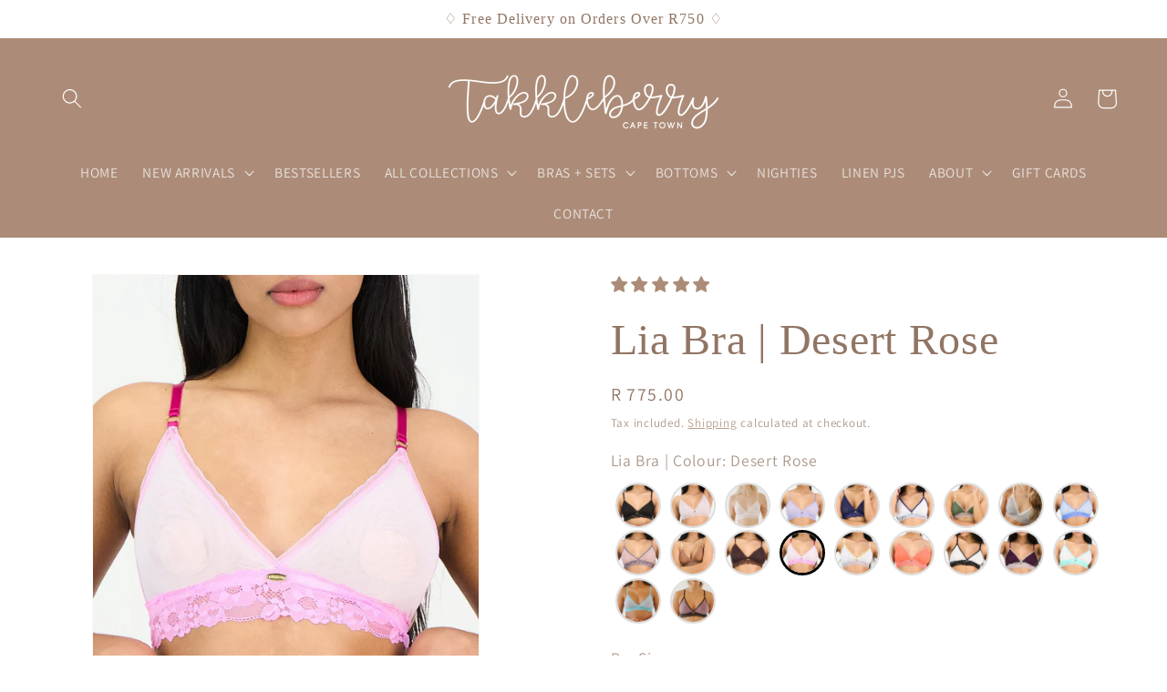

--- FILE ---
content_type: text/html; charset=utf-8
request_url: https://takkleberry.co.za/products/lia-in-desert-rose
body_size: 59739
content:
<!doctype html>
<html class="no-js" lang="en">
  <head>
    <meta charset="utf-8">
    <meta http-equiv="X-UA-Compatible" content="IE=edge">
    <meta name="viewport" content="width=device-width,initial-scale=1">
    <meta name="theme-color" content="">
    <link rel="canonical" href="https://takkleberry.co.za/products/lia-in-desert-rose"><link rel="icon" type="image/png" href="//takkleberry.co.za/cdn/shop/files/logo_takkle_wreath_b075cafc-73b1-40d2-94cb-676b39c6f8c0.png?crop=center&height=32&v=1705412365&width=32"><link rel="preconnect" href="https://fonts.shopifycdn.com" crossorigin><title>
      Lia Bra | Desert Rose
 &ndash; Takkleberry</title>

    
      <meta name="description" content="Lia in Desert Rose Soft, light &amp;amp; delicately seamless Lia. Made with luxuriously soft barely-there lace and lined for softness and comfort - She&#39;s a classic triangle bra that will become your everyday go to gal! DETAILS Lia Bra  Fully lined ultra-soft mesh cups  Luxury scalloped lace underbust and lace trim  Firm + ">
    

    
<script type="text/javascript"> const observer = new MutationObserver(e => { e.forEach(({ addedNodes: e }) => { e.forEach(e => { 1 === e.nodeType && "SCRIPT" === e.tagName && (e.innerHTML.includes("asyncLoad") && (e.innerHTML = e.innerHTML.replace("if(window.attachEvent)", "document.addEventListener('asyncLazyLoad',function(event){asyncLoad();});if(window.attachEvent)").replaceAll(", asyncLoad", ", function(){}")), e.innerHTML.includes("PreviewBarInjector") && (e.innerHTML = e.innerHTML.replace("DOMContentLoaded", "asyncLazyLoad")), (e.className == 'analytics') && (e.type = 'text/lazyload'),(e.src.includes("assets/storefront/features")||e.src.includes("assets/shopify_pay")||e.src.includes("connect.facebook.net"))&&(e.setAttribute("data-src", e.src), e.removeAttribute("src")))})})});observer.observe(document.documentElement,{childList:!0,subtree:!0})</script><link rel="preload" href="https://cdn.shopify.com/s/files/1/0603/7530/2276/t/1/assets/section.header.js" as="script"><script src="//cdn.shopify.com/s/files/1/0603/7530/2276/t/1/assets/section.header.js" type="text/javascript"></script>

<meta property="og:site_name" content="Takkleberry">
<meta property="og:url" content="https://takkleberry.co.za/products/lia-in-desert-rose">
<meta property="og:title" content="Lia Bra | Desert Rose">
<meta property="og:type" content="product">
<meta property="og:description" content="Lia in Desert Rose Soft, light &amp;amp; delicately seamless Lia. Made with luxuriously soft barely-there lace and lined for softness and comfort - She&#39;s a classic triangle bra that will become your everyday go to gal! DETAILS Lia Bra  Fully lined ultra-soft mesh cups  Luxury scalloped lace underbust and lace trim  Firm + "><meta property="og:image" content="http://takkleberry.co.za/cdn/shop/files/P240524125820_Tops_CR2_24Lia_2.jpg?v=1731869316">
  <meta property="og:image:secure_url" content="https://takkleberry.co.za/cdn/shop/files/P240524125820_Tops_CR2_24Lia_2.jpg?v=1731869316">
  <meta property="og:image:width" content="1536">
  <meta property="og:image:height" content="1987"><meta property="og:price:amount" content="775.00">
  <meta property="og:price:currency" content="ZAR"><meta name="twitter:card" content="summary_large_image">
<meta name="twitter:title" content="Lia Bra | Desert Rose">
<meta name="twitter:description" content="Lia in Desert Rose Soft, light &amp;amp; delicately seamless Lia. Made with luxuriously soft barely-there lace and lined for softness and comfort - She&#39;s a classic triangle bra that will become your everyday go to gal! DETAILS Lia Bra  Fully lined ultra-soft mesh cups  Luxury scalloped lace underbust and lace trim  Firm + ">


    <script src="//takkleberry.co.za/cdn/shop/t/117/assets/constants.js?v=58251544750838685771764702413" defer="defer"></script>
    <script src="//takkleberry.co.za/cdn/shop/t/117/assets/pubsub.js?v=158357773527763999511764702413" defer="defer"></script>
    <script src="//takkleberry.co.za/cdn/shop/t/117/assets/global.js?v=139248116715221171191764702413" defer="defer"></script><script src="//takkleberry.co.za/cdn/shop/t/117/assets/animations.js?v=114255849464433187621764702413" defer="defer"></script><script>window.performance && window.performance.mark && window.performance.mark('shopify.content_for_header.start');</script><meta name="google-site-verification" content="wDCGWcbPR1C_0-uQgA7vwRYMIruixgiuIhbIdxKZedc">
<meta name="google-site-verification" content="Ch_rKdmz2w6I7eHqf_HY7nCNZR_rqsY5XKURi0rJMfM">
<meta name="facebook-domain-verification" content="sm29tv49pm7cw4k8bzf4p01yzxf1ct">
<meta id="shopify-digital-wallet" name="shopify-digital-wallet" content="/17586625/digital_wallets/dialog">
<link rel="alternate" type="application/json+oembed" href="https://takkleberry.co.za/products/lia-in-desert-rose.oembed">
<script async="async" src="/checkouts/internal/preloads.js?locale=en-ZA"></script>
<script id="shopify-features" type="application/json">{"accessToken":"57af337d0496d5695e9531617f662279","betas":["rich-media-storefront-analytics"],"domain":"takkleberry.co.za","predictiveSearch":true,"shopId":17586625,"locale":"en"}</script>
<script>var Shopify = Shopify || {};
Shopify.shop = "t-a-k-k-l-e-b-e-r-r-y.myshopify.com";
Shopify.locale = "en";
Shopify.currency = {"active":"ZAR","rate":"1.0"};
Shopify.country = "ZA";
Shopify.theme = {"name":"POST BF (COCONUT MILK)","id":138102538306,"schema_name":"Dawn","schema_version":"10.0.0","theme_store_id":887,"role":"main"};
Shopify.theme.handle = "null";
Shopify.theme.style = {"id":null,"handle":null};
Shopify.cdnHost = "takkleberry.co.za/cdn";
Shopify.routes = Shopify.routes || {};
Shopify.routes.root = "/";</script>
<script type="module">!function(o){(o.Shopify=o.Shopify||{}).modules=!0}(window);</script>
<script>!function(o){function n(){var o=[];function n(){o.push(Array.prototype.slice.apply(arguments))}return n.q=o,n}var t=o.Shopify=o.Shopify||{};t.loadFeatures=n(),t.autoloadFeatures=n()}(window);</script>
<script id="shop-js-analytics" type="application/json">{"pageType":"product"}</script>
<script defer="defer" async type="module" src="//takkleberry.co.za/cdn/shopifycloud/shop-js/modules/v2/client.init-shop-cart-sync_C5BV16lS.en.esm.js"></script>
<script defer="defer" async type="module" src="//takkleberry.co.za/cdn/shopifycloud/shop-js/modules/v2/chunk.common_CygWptCX.esm.js"></script>
<script type="module">
  await import("//takkleberry.co.za/cdn/shopifycloud/shop-js/modules/v2/client.init-shop-cart-sync_C5BV16lS.en.esm.js");
await import("//takkleberry.co.za/cdn/shopifycloud/shop-js/modules/v2/chunk.common_CygWptCX.esm.js");

  window.Shopify.SignInWithShop?.initShopCartSync?.({"fedCMEnabled":true,"windoidEnabled":true});

</script>
<script>(function() {
  var isLoaded = false;
  function asyncLoad() {
    if (isLoaded) return;
    isLoaded = true;
    var urls = ["https:\/\/cdn.shopify.com\/s\/files\/1\/0683\/1371\/0892\/files\/splmn-shopify-prod-August-31.min.js?v=1693985059\u0026shop=t-a-k-k-l-e-b-e-r-r-y.myshopify.com","https:\/\/seo.apps.avada.io\/scripttag\/avada-seo-installed.js?shop=t-a-k-k-l-e-b-e-r-r-y.myshopify.com","https:\/\/cdn1.avada.io\/flying-pages\/module.js?shop=t-a-k-k-l-e-b-e-r-r-y.myshopify.com","https:\/\/cdn.pickystory.com\/widget\/static\/js\/noop.js?shop=t-a-k-k-l-e-b-e-r-r-y.myshopify.com"];
    for (var i = 0; i < urls.length; i++) {
      var s = document.createElement('script');
      s.type = 'text/javascript';
      s.async = true;
      s.src = urls[i];
      var x = document.getElementsByTagName('script')[0];
      x.parentNode.insertBefore(s, x);
    }
  };
  if(window.attachEvent) {
    window.attachEvent('onload', asyncLoad);
  } else {
    window.addEventListener('load', asyncLoad, false);
  }
})();</script>
<script id="__st">var __st={"a":17586625,"offset":7200,"reqid":"f4d9041b-74c1-4a27-a6a9-572ccca149f0-1768641014","pageurl":"takkleberry.co.za\/products\/lia-in-desert-rose","u":"efef9b815aa4","p":"product","rtyp":"product","rid":6916151279682};</script>
<script>window.ShopifyPaypalV4VisibilityTracking = true;</script>
<script id="captcha-bootstrap">!function(){'use strict';const t='contact',e='account',n='new_comment',o=[[t,t],['blogs',n],['comments',n],[t,'customer']],c=[[e,'customer_login'],[e,'guest_login'],[e,'recover_customer_password'],[e,'create_customer']],r=t=>t.map((([t,e])=>`form[action*='/${t}']:not([data-nocaptcha='true']) input[name='form_type'][value='${e}']`)).join(','),a=t=>()=>t?[...document.querySelectorAll(t)].map((t=>t.form)):[];function s(){const t=[...o],e=r(t);return a(e)}const i='password',u='form_key',d=['recaptcha-v3-token','g-recaptcha-response','h-captcha-response',i],f=()=>{try{return window.sessionStorage}catch{return}},m='__shopify_v',_=t=>t.elements[u];function p(t,e,n=!1){try{const o=window.sessionStorage,c=JSON.parse(o.getItem(e)),{data:r}=function(t){const{data:e,action:n}=t;return t[m]||n?{data:e,action:n}:{data:t,action:n}}(c);for(const[e,n]of Object.entries(r))t.elements[e]&&(t.elements[e].value=n);n&&o.removeItem(e)}catch(o){console.error('form repopulation failed',{error:o})}}const l='form_type',E='cptcha';function T(t){t.dataset[E]=!0}const w=window,h=w.document,L='Shopify',v='ce_forms',y='captcha';let A=!1;((t,e)=>{const n=(g='f06e6c50-85a8-45c8-87d0-21a2b65856fe',I='https://cdn.shopify.com/shopifycloud/storefront-forms-hcaptcha/ce_storefront_forms_captcha_hcaptcha.v1.5.2.iife.js',D={infoText:'Protected by hCaptcha',privacyText:'Privacy',termsText:'Terms'},(t,e,n)=>{const o=w[L][v],c=o.bindForm;if(c)return c(t,g,e,D).then(n);var r;o.q.push([[t,g,e,D],n]),r=I,A||(h.body.append(Object.assign(h.createElement('script'),{id:'captcha-provider',async:!0,src:r})),A=!0)});var g,I,D;w[L]=w[L]||{},w[L][v]=w[L][v]||{},w[L][v].q=[],w[L][y]=w[L][y]||{},w[L][y].protect=function(t,e){n(t,void 0,e),T(t)},Object.freeze(w[L][y]),function(t,e,n,w,h,L){const[v,y,A,g]=function(t,e,n){const i=e?o:[],u=t?c:[],d=[...i,...u],f=r(d),m=r(i),_=r(d.filter((([t,e])=>n.includes(e))));return[a(f),a(m),a(_),s()]}(w,h,L),I=t=>{const e=t.target;return e instanceof HTMLFormElement?e:e&&e.form},D=t=>v().includes(t);t.addEventListener('submit',(t=>{const e=I(t);if(!e)return;const n=D(e)&&!e.dataset.hcaptchaBound&&!e.dataset.recaptchaBound,o=_(e),c=g().includes(e)&&(!o||!o.value);(n||c)&&t.preventDefault(),c&&!n&&(function(t){try{if(!f())return;!function(t){const e=f();if(!e)return;const n=_(t);if(!n)return;const o=n.value;o&&e.removeItem(o)}(t);const e=Array.from(Array(32),(()=>Math.random().toString(36)[2])).join('');!function(t,e){_(t)||t.append(Object.assign(document.createElement('input'),{type:'hidden',name:u})),t.elements[u].value=e}(t,e),function(t,e){const n=f();if(!n)return;const o=[...t.querySelectorAll(`input[type='${i}']`)].map((({name:t})=>t)),c=[...d,...o],r={};for(const[a,s]of new FormData(t).entries())c.includes(a)||(r[a]=s);n.setItem(e,JSON.stringify({[m]:1,action:t.action,data:r}))}(t,e)}catch(e){console.error('failed to persist form',e)}}(e),e.submit())}));const S=(t,e)=>{t&&!t.dataset[E]&&(n(t,e.some((e=>e===t))),T(t))};for(const o of['focusin','change'])t.addEventListener(o,(t=>{const e=I(t);D(e)&&S(e,y())}));const B=e.get('form_key'),M=e.get(l),P=B&&M;t.addEventListener('DOMContentLoaded',(()=>{const t=y();if(P)for(const e of t)e.elements[l].value===M&&p(e,B);[...new Set([...A(),...v().filter((t=>'true'===t.dataset.shopifyCaptcha))])].forEach((e=>S(e,t)))}))}(h,new URLSearchParams(w.location.search),n,t,e,['guest_login'])})(!0,!0)}();</script>
<script integrity="sha256-4kQ18oKyAcykRKYeNunJcIwy7WH5gtpwJnB7kiuLZ1E=" data-source-attribution="shopify.loadfeatures" defer="defer" src="//takkleberry.co.za/cdn/shopifycloud/storefront/assets/storefront/load_feature-a0a9edcb.js" crossorigin="anonymous"></script>
<script data-source-attribution="shopify.dynamic_checkout.dynamic.init">var Shopify=Shopify||{};Shopify.PaymentButton=Shopify.PaymentButton||{isStorefrontPortableWallets:!0,init:function(){window.Shopify.PaymentButton.init=function(){};var t=document.createElement("script");t.src="https://takkleberry.co.za/cdn/shopifycloud/portable-wallets/latest/portable-wallets.en.js",t.type="module",document.head.appendChild(t)}};
</script>
<script data-source-attribution="shopify.dynamic_checkout.buyer_consent">
  function portableWalletsHideBuyerConsent(e){var t=document.getElementById("shopify-buyer-consent"),n=document.getElementById("shopify-subscription-policy-button");t&&n&&(t.classList.add("hidden"),t.setAttribute("aria-hidden","true"),n.removeEventListener("click",e))}function portableWalletsShowBuyerConsent(e){var t=document.getElementById("shopify-buyer-consent"),n=document.getElementById("shopify-subscription-policy-button");t&&n&&(t.classList.remove("hidden"),t.removeAttribute("aria-hidden"),n.addEventListener("click",e))}window.Shopify?.PaymentButton&&(window.Shopify.PaymentButton.hideBuyerConsent=portableWalletsHideBuyerConsent,window.Shopify.PaymentButton.showBuyerConsent=portableWalletsShowBuyerConsent);
</script>
<script data-source-attribution="shopify.dynamic_checkout.cart.bootstrap">document.addEventListener("DOMContentLoaded",(function(){function t(){return document.querySelector("shopify-accelerated-checkout-cart, shopify-accelerated-checkout")}if(t())Shopify.PaymentButton.init();else{new MutationObserver((function(e,n){t()&&(Shopify.PaymentButton.init(),n.disconnect())})).observe(document.body,{childList:!0,subtree:!0})}}));
</script>
<script id="sections-script" data-sections="header" defer="defer" src="//takkleberry.co.za/cdn/shop/t/117/compiled_assets/scripts.js?16532"></script>
<script>window.performance && window.performance.mark && window.performance.mark('shopify.content_for_header.end');</script>


    <style data-shopify>
      @font-face {
  font-family: Assistant;
  font-weight: 400;
  font-style: normal;
  font-display: swap;
  src: url("//takkleberry.co.za/cdn/fonts/assistant/assistant_n4.9120912a469cad1cc292572851508ca49d12e768.woff2") format("woff2"),
       url("//takkleberry.co.za/cdn/fonts/assistant/assistant_n4.6e9875ce64e0fefcd3f4446b7ec9036b3ddd2985.woff") format("woff");
}

      @font-face {
  font-family: Assistant;
  font-weight: 700;
  font-style: normal;
  font-display: swap;
  src: url("//takkleberry.co.za/cdn/fonts/assistant/assistant_n7.bf44452348ec8b8efa3aa3068825305886b1c83c.woff2") format("woff2"),
       url("//takkleberry.co.za/cdn/fonts/assistant/assistant_n7.0c887fee83f6b3bda822f1150b912c72da0f7b64.woff") format("woff");
}

      
      
      

      
        :root,
        .color-inverse {
          --color-background: 255,255,255;
        
          --gradient-background: #ffffff;
        
        --color-foreground: 145,117,100;
        --color-shadow: 172,140,120;
        --color-button: 172,140,120;
        --color-button-text: 255,255,255;
        --color-secondary-button: 255,255,255;
        --color-secondary-button-text: 172,140,120;
        --color-link: 172,140,120;
        --color-badge-foreground: 145,117,100;
        --color-badge-background: 255,255,255;
        --color-badge-border: 145,117,100;
        --payment-terms-background-color: rgb(255 255 255);
      }
      
        
        .color-accent-2 {
          --color-background: 172,140,120;
        
          --gradient-background: #ac8c78;
        
        --color-foreground: 255,255,255;
        --color-shadow: 243,243,243;
        --color-button: 255,255,255;
        --color-button-text: 172,140,120;
        --color-secondary-button: 172,140,120;
        --color-secondary-button-text: 255,255,255;
        --color-link: 255,255,255;
        --color-badge-foreground: 255,255,255;
        --color-badge-background: 172,140,120;
        --color-badge-border: 255,255,255;
        --payment-terms-background-color: rgb(172 140 120);
      }
      
        
        .color-accent-1 {
          --color-background: 172,140,120;
        
          --gradient-background: #ac8c78;
        
        --color-foreground: 255,255,255;
        --color-shadow: 255,255,255;
        --color-button: 208,182,166;
        --color-button-text: 255,255,255;
        --color-secondary-button: 172,140,120;
        --color-secondary-button-text: 255,255,255;
        --color-link: 255,255,255;
        --color-badge-foreground: 255,255,255;
        --color-badge-background: 172,140,120;
        --color-badge-border: 255,255,255;
        --payment-terms-background-color: rgb(172 140 120);
      }
      
        
        .color-background-2 {
          --color-background: 255,255,255;
        
          --gradient-background: #ffffff;
        
        --color-foreground: 109,97,91;
        --color-shadow: 255,255,255;
        --color-button: 255,255,255;
        --color-button-text: 172,140,120;
        --color-secondary-button: 255,255,255;
        --color-secondary-button-text: 172,140,120;
        --color-link: 172,140,120;
        --color-badge-foreground: 109,97,91;
        --color-badge-background: 255,255,255;
        --color-badge-border: 109,97,91;
        --payment-terms-background-color: rgb(255 255 255);
      }
      
        
        .color-background-1 {
          --color-background: 247,247,247;
        
          --gradient-background: #f7f7f7;
        
        --color-foreground: 132,107,96;
        --color-shadow: 132,107,96;
        --color-button: 172,140,120;
        --color-button-text: 255,255,255;
        --color-secondary-button: 247,247,247;
        --color-secondary-button-text: 132,107,96;
        --color-link: 132,107,96;
        --color-badge-foreground: 132,107,96;
        --color-badge-background: 247,247,247;
        --color-badge-border: 132,107,96;
        --payment-terms-background-color: rgb(247 247 247);
      }
      
        
        .color-scheme-ca9b389f-a6a4-42a0-953b-6c0ee23e3c30 {
          --color-background: 147,140,135;
        
          --gradient-background: #938c87;
        
        --color-foreground: 255,255,255;
        --color-shadow: 109,97,91;
        --color-button: 255,255,255;
        --color-button-text: 132,107,96;
        --color-secondary-button: 147,140,135;
        --color-secondary-button-text: 255,255,255;
        --color-link: 255,255,255;
        --color-badge-foreground: 255,255,255;
        --color-badge-background: 147,140,135;
        --color-badge-border: 255,255,255;
        --payment-terms-background-color: rgb(147 140 135);
      }
      
        
        .color-scheme-de498152-f9a0-4ac0-865d-ba98866e19f4 {
          --color-background: 243,243,243;
        
          --gradient-background: #f3f3f3;
        
        --color-foreground: 145,117,100;
        --color-shadow: 172,140,120;
        --color-button: 172,136,120;
        --color-button-text: 243,243,243;
        --color-secondary-button: 243,243,243;
        --color-secondary-button-text: 172,140,120;
        --color-link: 172,140,120;
        --color-badge-foreground: 145,117,100;
        --color-badge-background: 243,243,243;
        --color-badge-border: 145,117,100;
        --payment-terms-background-color: rgb(243 243 243);
      }
      
        
        .color-scheme-22fe3cb3-3613-48b0-9925-da2a8c8f0d39 {
          --color-background: 160,59,80;
        
          --gradient-background: #a03b50;
        
        --color-foreground: 255,255,255;
        --color-shadow: 167,60,84;
        --color-button: 255,255,255;
        --color-button-text: 255,255,255;
        --color-secondary-button: 160,59,80;
        --color-secondary-button-text: 167,60,84;
        --color-link: 167,60,84;
        --color-badge-foreground: 255,255,255;
        --color-badge-background: 160,59,80;
        --color-badge-border: 255,255,255;
        --payment-terms-background-color: rgb(160 59 80);
      }
      

      body, .color-inverse, .color-accent-2, .color-accent-1, .color-background-2, .color-background-1, .color-scheme-ca9b389f-a6a4-42a0-953b-6c0ee23e3c30, .color-scheme-de498152-f9a0-4ac0-865d-ba98866e19f4, .color-scheme-22fe3cb3-3613-48b0-9925-da2a8c8f0d39 {
        color: rgba(var(--color-foreground), 0.75);
        background-color: rgb(var(--color-background));
      }

      :root {
        --font-body-family: Assistant, sans-serif;
        --font-body-style: normal;
        --font-body-weight: 400;
        --font-body-weight-bold: 700;

        --font-heading-family: "New York", Iowan Old Style, Apple Garamond, Baskerville, Times New Roman, Droid Serif, Times, Source Serif Pro, serif, Apple Color Emoji, Segoe UI Emoji, Segoe UI Symbol;
        --font-heading-style: normal;
        --font-heading-weight: 400;

        --font-body-scale: 1.1;
        --font-heading-scale: 1.0909090909090908;

        --media-padding: px;
        --media-border-opacity: 0.05;
        --media-border-width: 1px;
        --media-radius: 0px;
        --media-shadow-opacity: 0.0;
        --media-shadow-horizontal-offset: 0px;
        --media-shadow-vertical-offset: -36px;
        --media-shadow-blur-radius: 5px;
        --media-shadow-visible: 0;

        --page-width: 150rem;
        --page-width-margin: 0rem;

        --product-card-image-padding: 0.0rem;
        --product-card-corner-radius: 0.0rem;
        --product-card-text-alignment: center;
        --product-card-border-width: 0.0rem;
        --product-card-border-opacity: 0.0;
        --product-card-shadow-opacity: 0.0;
        --product-card-shadow-visible: 0;
        --product-card-shadow-horizontal-offset: 0.2rem;
        --product-card-shadow-vertical-offset: 0.0rem;
        --product-card-shadow-blur-radius: 0.0rem;

        --collection-card-image-padding: 0.0rem;
        --collection-card-corner-radius: 0.0rem;
        --collection-card-text-alignment: center;
        --collection-card-border-width: 0.0rem;
        --collection-card-border-opacity: 0.0;
        --collection-card-shadow-opacity: 0.1;
        --collection-card-shadow-visible: 1;
        --collection-card-shadow-horizontal-offset: 0.0rem;
        --collection-card-shadow-vertical-offset: 0.0rem;
        --collection-card-shadow-blur-radius: 0.0rem;

        --blog-card-image-padding: 0.0rem;
        --blog-card-corner-radius: 0.0rem;
        --blog-card-text-alignment: left;
        --blog-card-border-width: 0.0rem;
        --blog-card-border-opacity: 0.0;
        --blog-card-shadow-opacity: 0.1;
        --blog-card-shadow-visible: 1;
        --blog-card-shadow-horizontal-offset: 0.0rem;
        --blog-card-shadow-vertical-offset: 0.0rem;
        --blog-card-shadow-blur-radius: 0.0rem;

        --badge-corner-radius: 4.0rem;

        --popup-border-width: 1px;
        --popup-border-opacity: 0.2;
        --popup-corner-radius: 0px;
        --popup-shadow-opacity: 0.0;
        --popup-shadow-horizontal-offset: 0px;
        --popup-shadow-vertical-offset: 4px;
        --popup-shadow-blur-radius: 5px;

        --drawer-border-width: 1px;
        --drawer-border-opacity: 0.1;
        --drawer-shadow-opacity: 0.0;
        --drawer-shadow-horizontal-offset: 0px;
        --drawer-shadow-vertical-offset: 4px;
        --drawer-shadow-blur-radius: 5px;

        --spacing-sections-desktop: 0px;
        --spacing-sections-mobile: 0px;

        --grid-desktop-vertical-spacing: 20px;
        --grid-desktop-horizontal-spacing: 20px;
        --grid-mobile-vertical-spacing: 10px;
        --grid-mobile-horizontal-spacing: 10px;

        --text-boxes-border-opacity: 0.1;
        --text-boxes-border-width: 0px;
        --text-boxes-radius: 0px;
        --text-boxes-shadow-opacity: 0.0;
        --text-boxes-shadow-visible: 0;
        --text-boxes-shadow-horizontal-offset: 0px;
        --text-boxes-shadow-vertical-offset: 4px;
        --text-boxes-shadow-blur-radius: 5px;

        --buttons-radius: 0px;
        --buttons-radius-outset: 0px;
        --buttons-border-width: 1px;
        --buttons-border-opacity: 1.0;
        --buttons-shadow-opacity: 0.05;
        --buttons-shadow-visible: 1;
        --buttons-shadow-horizontal-offset: 0px;
        --buttons-shadow-vertical-offset: 0px;
        --buttons-shadow-blur-radius: 0px;
        --buttons-border-offset: 0.3px;

        --inputs-radius: 0px;
        --inputs-border-width: 1px;
        --inputs-border-opacity: 0.2;
        --inputs-shadow-opacity: 0.0;
        --inputs-shadow-horizontal-offset: 0px;
        --inputs-margin-offset: 0px;
        --inputs-shadow-vertical-offset: 0px;
        --inputs-shadow-blur-radius: 5px;
        --inputs-radius-outset: 0px;

        --variant-pills-radius: 0px;
        --variant-pills-border-width: 1px;
        --variant-pills-border-opacity: 0.15;
        --variant-pills-shadow-opacity: 0.0;
        --variant-pills-shadow-horizontal-offset: 0px;
        --variant-pills-shadow-vertical-offset: 0px;
        --variant-pills-shadow-blur-radius: 0px;
      }

      *,
      *::before,
      *::after {
        box-sizing: inherit;
      }

      html {
        box-sizing: border-box;
        font-size: calc(var(--font-body-scale) * 62.5%);
        height: 100%;
      }

      body {
        display: grid;
        grid-template-rows: auto auto 1fr auto;
        grid-template-columns: 100%;
        min-height: 100%;
        margin: 0;
        font-size: 1.5rem;
        letter-spacing: 0.06rem;
        line-height: calc(1 + 0.8 / var(--font-body-scale));
        font-family: var(--font-body-family);
        font-style: var(--font-body-style);
        font-weight: var(--font-body-weight);
      }

      @media screen and (min-width: 750px) {
        body {
          font-size: 1.6rem;
        }
      }
    </style>

    <link href="//takkleberry.co.za/cdn/shop/t/117/assets/base.css?v=82664718951239655231764702413" rel="stylesheet" type="text/css" media="all" />
<link rel="preload" as="font" href="//takkleberry.co.za/cdn/fonts/assistant/assistant_n4.9120912a469cad1cc292572851508ca49d12e768.woff2" type="font/woff2" crossorigin><link
        rel="stylesheet"
        href="//takkleberry.co.za/cdn/shop/t/117/assets/component-predictive-search.css?v=118923337488134913561764702413"
        media="print"
        onload="this.media='all'"
      ><script>
      document.documentElement.className = document.documentElement.className.replace('no-js', 'js');
      if (Shopify.designMode) {
        document.documentElement.classList.add('shopify-design-mode');
      }
    </script>
    <script src="//cdn.shopify.com/s/files/1/0574/0809/4268/t/1/assets/bootstrap-12.0.27.js" type="text/javascript"></script>
    

 
<!-- BEGIN app block: shopify://apps/amplify-bundles-upsell/blocks/main-widget-loader-script/f54ff67e-3f69-4df2-845e-7476ce633252 -->  
  <script defer src="https://cdn.pickystory.com/widget/dist/latest/pickystory-widget.min.js"></script>




<script>
  window.pickystory = window.pickystory || {};
  window.pickystory.localization = {
  
    strings: null,
  
    routes: {
      'routes.root_url': '/',
      'routes.account_url': '/account',
      'routes.account_login_url': 'https://shopify.com/17586625/account?locale=en&region_country=ZA',
      'routes.account_logout_url': '/account/logout',
      'routes.account_register_url': 'https://shopify.com/17586625/account?locale=en',
      'routes.account_addresses_url': '/account/addresses',
      'routes.collections_url': '/collections',
      'routes.all_products_collection_url': '/collections/all',
      'routes.search_url': '/search',
      'routes.predictive_search_url': '/search/suggest',
      'routes.cart_url': '/cart',
      'routes.cart_add_url': '/cart/add',
      'routes.cart_change_url': '/cart/change',
      'routes.cart_clear_url': '/cart/clear',
      'routes.cart_update_url': '/cart/update',
      'routes.product_recommendations_url': '/recommendations/products',
    },
  };</script>





<!-- BEGIN app snippet: global-theme-settings --><script data-amplify="global-settings-json-data" type="application/json">
{
  "settings": {"enablePickyStoryBranding":false,"enableSwitchingLanguages":false,"enableLocalizeCurrency":true,"enableCompactVariantPicker":false,"bundleDiscountTitle":"SET_","quantityBreaksDiscountTitle":"BUNDLE_","bundleNoteDescription":"Bundle “${bundle_name}” (group ${purchased_bundle_id})","bundleNotePrefix":"Part of","displayBundleNoteOnChildProducts":true,"redirectFromBuilderInlineProductPageToScenario":true,"displayShopifyCompareAtPriceOnByobProduct":false,"showByobSectionsOpenedByDefault":false,"variantPickerLook":"Pills","showProductCardImagesWithoutVariant":true,"productCardImagesAspectRatioHeight":7,"productCardImagesAspectRatioWidth":5,"enableWidgetSDK":false},
  "amplifyTheme": {"settings":{"showProductCardLabels":true,"showProductQuantityInput":true,"showProductCardImagesWithoutVariant":true,"widgetsHeaderAlignment":"Left","widgetsCtaAlignment":"Bottom","variantPickerLook":"Pills","variantColorPickerLook":"Swatch","showSelectedSwatchLabel":true,"enableOptionTitleDisplay":true},"styles":{"themeBackgroundColor":"#FFFFFF","themeColor":"#886E5EFF","themeAccentBackgroundColor":"#1B1C30","themeAccentColor":"#FFFFFF","themeFontFamily":"Sans-serif","themeBorderRadiusScale":0,"productCardNameFontSizeScale":1.1428,"productCardNameFontWeightScale":0.6,"productCardNameColor":null,"productCardImagesAspectRatioHeight":7,"productCardImagesAspectRatioWidth":5,"productCardTotalPriceFontSizeScale":1,"productCardTotalPriceFontWeightScale":1,"productCardTotalPriceColor":null,"productComparePriceFontSizeScale":1,"productComparePriceFontWeightScale":1,"productComparePriceColor":null,"productCheckboxBackgroundColor":null,"productCheckboxColor":null,"widgetsHeaderFontSizeScale":1,"widgetsHeaderFontWeightScale":1,"widgetsHeaderColor":null,"widgetsSubHeaderFontSizeScale":1,"widgetsSubHeaderFontWeightScale":1,"widgetsSubHeaderColor":null,"widgetsCtaFontSizeScale":1,"widgetsCtaFontWeightScale":1,"widgetsCtaBackgroundColor":null,"widgetsCtaColor":null,"widgetsCheckboxBackgroundColor":null,"widgetsCheckboxColor":null,"widgetsPriceFontSizeScale":1,"widgetsPriceFontWeightScale":1,"widgetsPriceColor":null,"widgetsDiscountPriceFontSizeScale":1,"widgetsDiscountPriceFontWeightScale":1,"widgetsDiscountPriceColor":null,"swatchesSizeScale":1.5,"swatchesBorderRadiusScale":0,"swatchesBorderWidthScale":0.25,"selectedSwatchLabelSizeScale":1,"pillsSizeScale":1,"pillsBorderRadiusScale":1,"pillsBorderWidthScale":0.125,"themeCustomCss":"\n._content_14k3k_30 {\nborder:none;\n}"}}
}
</script>


  <style data-amplify-widget-styles>
    .picky-widget {
      --ps-theme-font-family: Sans-serif;
      --ps-theme-color: #886E5EFF;
      --ps-theme-background-color: #FFFFFF;
      --ps-theme-accent-color: #FFFFFF;
      --ps-theme-accent-background-color: #1B1C30;
      --ps-theme-product-card-name-font-size-scale: 1.1428;
      --ps-theme-product-card-name-font-weight-scale: 0.6;
      --ps-theme-widgets-header-font-size-scale: 1;
      --ps-theme-widgets-header-font-weight-scale: 1;
      --ps-theme-widgets-sub-header-font-size-scale: 1;
      --ps-theme-widgets-sub-header-font-weight-scale: 1;
      --ps-theme-widgets-cta-font-size-scale: 1;
      --ps-theme-widgets-cta-font-weight-scale: 1;
      --ps-theme-swatches-size-scale: 1.5;
      --ps-theme-swatches-radius-scale: 0;
      --ps-theme-swatches-border-scale: 0.25;
      --ps-theme-pills-size-scale: 1;
      --ps-theme-pills-radius-scale: 1;
      --ps-theme-pills-border-scale: 0.125;
    }
    
._content_14k3k_30 {
border:none;
}
  </style>

<!-- END app snippet -->


  <script>
    window.pickystory = window.pickystory || {};
    window.pickystory.currentPageProduct = { id: 6916151279682 };
  </script>

<!-- BEGIN app snippet: amplify-data -->










  
<!-- BEGIN app snippet: force-byob-inline-page-redirect -->


  
    
    
    
  

<!-- END app snippet -->

  
<!-- BEGIN app snippet: amplify-products-json --><script data-amplify="bundle-products-json-data" type="application/json">
  {
    "products": [{
        "availableForSale": true,
        "id": 6916151279682,
        "handle": "lia-in-desert-rose",
        "title": "Lia Bra | Desert Rose",
        "bodyHtml": "\u003ch2\u003e\u003cstrong\u003eLia in Desert Rose\u003c\/strong\u003e\u003c\/h2\u003e\n\u003cp\u003eSoft, light \u0026amp; delicately seamless Lia. Made with luxuriously soft barely-there lace and lined for softness and comfort - She's a classic triangle bra that will become your everyday go to gal!\u003cbr\u003e\u003c\/p\u003e\n\u003ch5\u003eDETAILS\u003c\/h5\u003e\n\u003ch6\u003eLia Bra\u003cbr\u003e\n\u003c\/h6\u003e\n\u003cul\u003e\n\u003cli\u003e Fully lined ultra-soft mesh cups\u003c\/li\u003e\n\u003cli\u003e Luxury scalloped lace underbust and lace trim\u003c\/li\u003e\n\u003cli\u003e Firm + supportive under-bust elastic\u003c\/li\u003e\n\u003cli\u003e Clasp-less back for ultimate comfort\u003c\/li\u003e\n\u003cli\u003e Fully adjustable straps\u003c\/li\u003e\n\u003c\/ul\u003e\n\u003ch6\u003e\n\u003cmeta charset=\"utf-8\"\u003e \u003cspan\u003eBeautifully packaged in our classic luxury panty bags, and delivered to your door with a personalised note.\u003c\/span\u003e\n\u003c\/h6\u003e\n\u003cp\u003e\u003cem\u003eHandmade with love.\u003c\/em\u003e\u003c\/p\u003e",
        "vendor": "Takkleberry",
        "imageSrc": "\/\/takkleberry.co.za\/cdn\/shop\/files\/P240524125820_Tops_CR2_24Lia_2.jpg?v=1731869316","variants": [{
            "availableForSale": true,
            "id": 40298396975170,
            "title": "S",
            "price": 77500,
            "compareAtPrice": null,
            "sku": null,
            "image": {
              "id": null,
              "height": null,
              "position": null,
              "src": null,
              "width": null
            },
            "selectedOptions": [{
                
                
                "id": 117841068098,
                "name": "S"
              }
]},
          {
            "availableForSale": true,
            "id": 40298398023746,
            "title": "M",
            "price": 77500,
            "compareAtPrice": null,
            "sku": null,
            "image": {
              "id": null,
              "height": null,
              "position": null,
              "src": null,
              "width": null
            },
            "selectedOptions": [{
                
                
                "id": 117841100866,
                "name": "M"
              }
]},
          {
            "availableForSale": true,
            "id": 40298399105090,
            "title": "L",
            "price": 77500,
            "compareAtPrice": null,
            "sku": null,
            "image": {
              "id": null,
              "height": null,
              "position": null,
              "src": null,
              "width": null
            },
            "selectedOptions": [{
                
                
                "id": 117841133634,
                "name": "L"
              }
]}],
        "options": [{
            "name": "Bra Size",
            "position": 1,
            "selectedValue": "S",
            "optionValues": [{
                
                
                "id": 117841068098,
                "name": "S"
              },
{
                
                
                "id": 117841100866,
                "name": "M"
              },
{
                
                
                "id": 117841133634,
                "name": "L"
              }
]
          }
],
        "images": [{
            "id": 32535258857538,
            "height": 1987,
            "position": 1,
            "src": "\/\/takkleberry.co.za\/cdn\/shop\/files\/P240524125820_Tops_CR2_24Lia_2.jpg?v=1731869316",
            "width": 1536
          },
{
            "id": 32535262658626,
            "height": 1077,
            "position": 2,
            "src": "\/\/takkleberry.co.za\/cdn\/shop\/files\/P240524125820_Tops_CR2_26Lia_1.jpg?v=1731876127",
            "width": 807
          },
{
            "id": 32535258824770,
            "height": 1981,
            "position": 3,
            "src": "\/\/takkleberry.co.za\/cdn\/shop\/files\/P240524125820_Tops_CR2_20Lia_2.jpg?v=1731869214",
            "width": 1536
          },
{
            "id": 32535262691394,
            "height": 1879,
            "position": 4,
            "src": "\/\/takkleberry.co.za\/cdn\/shop\/files\/P240524125820_Tops_CR2_31Lia_1.jpg?v=1731876020",
            "width": 1409
          },
{
            "id": 32535511859266,
            "height": 1846,
            "position": 5,
            "src": "\/\/takkleberry.co.za\/cdn\/shop\/files\/P240524125820_Fullbody_CR2_38Lia_8ec0e450-342f-4ec7-b767-d2cb0fdd3987.jpg?v=1731876060",
            "width": 1385
          }
]
      }]
  }
</script>
<!-- END app snippet -->


<!-- END app snippet -->
<!-- END app block --><!-- BEGIN app block: shopify://apps/triplewhale/blocks/triple_pixel_snippet/483d496b-3f1a-4609-aea7-8eee3b6b7a2a --><link rel='preconnect dns-prefetch' href='https://api.config-security.com/' crossorigin />
<link rel='preconnect dns-prefetch' href='https://conf.config-security.com/' crossorigin />
<script>
/* >> TriplePixel :: start*/
window.TriplePixelData={TripleName:"t-a-k-k-l-e-b-e-r-r-y.myshopify.com",ver:"2.16",plat:"SHOPIFY",isHeadless:false,src:'SHOPIFY_EXT',product:{id:"6916151279682",name:`Lia Bra | Desert Rose`,price:"775.00",variant:"40298396975170"},search:"",collection:"",cart:"drawer",template:"product",curr:"ZAR" || "ZAR"},function(W,H,A,L,E,_,B,N){function O(U,T,P,H,R){void 0===R&&(R=!1),H=new XMLHttpRequest,P?(H.open("POST",U,!0),H.setRequestHeader("Content-Type","text/plain")):H.open("GET",U,!0),H.send(JSON.stringify(P||{})),H.onreadystatechange=function(){4===H.readyState&&200===H.status?(R=H.responseText,U.includes("/first")?eval(R):P||(N[B]=R)):(299<H.status||H.status<200)&&T&&!R&&(R=!0,O(U,T-1,P))}}if(N=window,!N[H+"sn"]){N[H+"sn"]=1,L=function(){return Date.now().toString(36)+"_"+Math.random().toString(36)};try{A.setItem(H,1+(0|A.getItem(H)||0)),(E=JSON.parse(A.getItem(H+"U")||"[]")).push({u:location.href,r:document.referrer,t:Date.now(),id:L()}),A.setItem(H+"U",JSON.stringify(E))}catch(e){}var i,m,p;A.getItem('"!nC`')||(_=A,A=N,A[H]||(E=A[H]=function(t,e,i){return void 0===i&&(i=[]),"State"==t?E.s:(W=L(),(E._q=E._q||[]).push([W,t,e].concat(i)),W)},E.s="Installed",E._q=[],E.ch=W,B="configSecurityConfModel",N[B]=1,O("https://conf.config-security.com/model",5),i=L(),m=A[atob("c2NyZWVu")],_.setItem("di_pmt_wt",i),p={id:i,action:"profile",avatar:_.getItem("auth-security_rand_salt_"),time:m[atob("d2lkdGg=")]+":"+m[atob("aGVpZ2h0")],host:A.TriplePixelData.TripleName,plat:A.TriplePixelData.plat,url:window.location.href.slice(0,500),ref:document.referrer,ver:A.TriplePixelData.ver},O("https://api.config-security.com/event",5,p),O("https://api.config-security.com/first?host=".concat(p.host,"&plat=").concat(p.plat),5)))}}("","TriplePixel",localStorage);
/* << TriplePixel :: end*/
</script>



<!-- END app block --><!-- BEGIN app block: shopify://apps/klaviyo-email-marketing-sms/blocks/klaviyo-onsite-embed/2632fe16-c075-4321-a88b-50b567f42507 -->












  <script async src="https://static.klaviyo.com/onsite/js/XpsAhy/klaviyo.js?company_id=XpsAhy"></script>
  <script>!function(){if(!window.klaviyo){window._klOnsite=window._klOnsite||[];try{window.klaviyo=new Proxy({},{get:function(n,i){return"push"===i?function(){var n;(n=window._klOnsite).push.apply(n,arguments)}:function(){for(var n=arguments.length,o=new Array(n),w=0;w<n;w++)o[w]=arguments[w];var t="function"==typeof o[o.length-1]?o.pop():void 0,e=new Promise((function(n){window._klOnsite.push([i].concat(o,[function(i){t&&t(i),n(i)}]))}));return e}}})}catch(n){window.klaviyo=window.klaviyo||[],window.klaviyo.push=function(){var n;(n=window._klOnsite).push.apply(n,arguments)}}}}();</script>

  
    <script id="viewed_product">
      if (item == null) {
        var _learnq = _learnq || [];

        var MetafieldReviews = null
        var MetafieldYotpoRating = null
        var MetafieldYotpoCount = null
        var MetafieldLooxRating = null
        var MetafieldLooxCount = null
        var okendoProduct = null
        var okendoProductReviewCount = null
        var okendoProductReviewAverageValue = null
        try {
          // The following fields are used for Customer Hub recently viewed in order to add reviews.
          // This information is not part of __kla_viewed. Instead, it is part of __kla_viewed_reviewed_items
          MetafieldReviews = {"rating":{"scale_min":"1.0","scale_max":"5.0","value":"4.87"},"rating_count":15};
          MetafieldYotpoRating = null
          MetafieldYotpoCount = null
          MetafieldLooxRating = null
          MetafieldLooxCount = null

          okendoProduct = null
          // If the okendo metafield is not legacy, it will error, which then requires the new json formatted data
          if (okendoProduct && 'error' in okendoProduct) {
            okendoProduct = null
          }
          okendoProductReviewCount = okendoProduct ? okendoProduct.reviewCount : null
          okendoProductReviewAverageValue = okendoProduct ? okendoProduct.reviewAverageValue : null
        } catch (error) {
          console.error('Error in Klaviyo onsite reviews tracking:', error);
        }

        var item = {
          Name: "Lia Bra | Desert Rose",
          ProductID: 6916151279682,
          Categories: ["All Bras","Lia Bra","Lia Bras \u0026 Sets","Lia Siblings","Triangle Bras"],
          ImageURL: "https://takkleberry.co.za/cdn/shop/files/P240524125820_Tops_CR2_24Lia_2_grande.jpg?v=1731869316",
          URL: "https://takkleberry.co.za/products/lia-in-desert-rose",
          Brand: "Takkleberry",
          Price: "R 775.00",
          Value: "775.00",
          CompareAtPrice: "R 0.00"
        };
        _learnq.push(['track', 'Viewed Product', item]);
        _learnq.push(['trackViewedItem', {
          Title: item.Name,
          ItemId: item.ProductID,
          Categories: item.Categories,
          ImageUrl: item.ImageURL,
          Url: item.URL,
          Metadata: {
            Brand: item.Brand,
            Price: item.Price,
            Value: item.Value,
            CompareAtPrice: item.CompareAtPrice
          },
          metafields:{
            reviews: MetafieldReviews,
            yotpo:{
              rating: MetafieldYotpoRating,
              count: MetafieldYotpoCount,
            },
            loox:{
              rating: MetafieldLooxRating,
              count: MetafieldLooxCount,
            },
            okendo: {
              rating: okendoProductReviewAverageValue,
              count: okendoProductReviewCount,
            }
          }
        }]);
      }
    </script>
  




  <script>
    window.klaviyoReviewsProductDesignMode = false
  </script>







<!-- END app block --><!-- BEGIN app block: shopify://apps/judge-me-reviews/blocks/judgeme_core/61ccd3b1-a9f2-4160-9fe9-4fec8413e5d8 --><!-- Start of Judge.me Core -->






<link rel="dns-prefetch" href="https://cdnwidget.judge.me">
<link rel="dns-prefetch" href="https://cdn.judge.me">
<link rel="dns-prefetch" href="https://cdn1.judge.me">
<link rel="dns-prefetch" href="https://api.judge.me">

<script data-cfasync='false' class='jdgm-settings-script'>window.jdgmSettings={"pagination":5,"disable_web_reviews":false,"badge_no_review_text":"No reviews","badge_n_reviews_text":"{{ n }} review/reviews","badge_star_color":"#AC8C78","hide_badge_preview_if_no_reviews":true,"badge_hide_text":false,"enforce_center_preview_badge":false,"widget_title":"Customer Reviews","widget_open_form_text":"Write a review","widget_close_form_text":"Cancel review","widget_refresh_page_text":"Refresh page","widget_summary_text":"Based on {{ number_of_reviews }} review/reviews","widget_no_review_text":"Be the first to write a review","widget_name_field_text":"Display name","widget_verified_name_field_text":"Verified Name (public)","widget_name_placeholder_text":"Display name","widget_required_field_error_text":"This field is required.","widget_email_field_text":"Email address","widget_verified_email_field_text":"Verified Email (private, can not be edited)","widget_email_placeholder_text":"Your email address","widget_email_field_error_text":"Please enter a valid email address.","widget_rating_field_text":"Rating","widget_review_title_field_text":"Review Title","widget_review_title_placeholder_text":"Give your review a title","widget_review_body_field_text":"Review content","widget_review_body_placeholder_text":"Start writing here...","widget_pictures_field_text":"Picture/Video (optional)","widget_submit_review_text":"Submit Review","widget_submit_verified_review_text":"Submit Verified Review","widget_submit_success_msg_with_auto_publish":"Thank you! Please refresh the page in a few moments to see your review. You can remove or edit your review by logging into \u003ca href='https://judge.me/login' target='_blank' rel='nofollow noopener'\u003eJudge.me\u003c/a\u003e","widget_submit_success_msg_no_auto_publish":"Thank you! Your review will be published as soon as it is approved by the shop admin. You can remove or edit your review by logging into \u003ca href='https://judge.me/login' target='_blank' rel='nofollow noopener'\u003eJudge.me\u003c/a\u003e","widget_show_default_reviews_out_of_total_text":"Showing {{ n_reviews_shown }} out of {{ n_reviews }} reviews.","widget_show_all_link_text":"Show all","widget_show_less_link_text":"Show less","widget_author_said_text":"{{ reviewer_name }} said:","widget_days_text":"{{ n }} days ago","widget_weeks_text":"{{ n }} week/weeks ago","widget_months_text":"{{ n }} month/months ago","widget_years_text":"{{ n }} year/years ago","widget_yesterday_text":"Yesterday","widget_today_text":"Today","widget_replied_text":"\u003e\u003e {{ shop_name }} replied:","widget_read_more_text":"Read more","widget_reviewer_name_as_initial":"","widget_rating_filter_color":"#D399B2","widget_rating_filter_see_all_text":"See all reviews","widget_sorting_most_recent_text":"Most Recent","widget_sorting_highest_rating_text":"Highest Rating","widget_sorting_lowest_rating_text":"Lowest Rating","widget_sorting_with_pictures_text":"Only Pictures","widget_sorting_most_helpful_text":"Most Helpful","widget_open_question_form_text":"Ask a question","widget_reviews_subtab_text":"Reviews","widget_questions_subtab_text":"Questions","widget_question_label_text":"Question","widget_answer_label_text":"Answer","widget_question_placeholder_text":"Write your question here","widget_submit_question_text":"Submit Question","widget_question_submit_success_text":"Thank you for your question! We will notify you once it gets answered.","widget_star_color":"#AC8C78","verified_badge_text":"Verified","verified_badge_bg_color":"","verified_badge_text_color":"","verified_badge_placement":"left-of-reviewer-name","widget_review_max_height":"","widget_hide_border":false,"widget_social_share":false,"widget_thumb":false,"widget_review_location_show":false,"widget_location_format":"","all_reviews_include_out_of_store_products":true,"all_reviews_out_of_store_text":"(out of store)","all_reviews_pagination":100,"all_reviews_product_name_prefix_text":"about","enable_review_pictures":true,"enable_question_anwser":false,"widget_theme":"leex","review_date_format":"mm/dd/yyyy","default_sort_method":"most-recent","widget_product_reviews_subtab_text":"Product Reviews","widget_shop_reviews_subtab_text":"Shop Reviews","widget_other_products_reviews_text":"Reviews for other products","widget_store_reviews_subtab_text":"Store reviews","widget_no_store_reviews_text":"This store hasn't received any reviews yet","widget_web_restriction_product_reviews_text":"This product hasn't received any reviews yet","widget_no_items_text":"No items found","widget_show_more_text":"Show more","widget_write_a_store_review_text":"Write a Store Review","widget_other_languages_heading":"Reviews in Other Languages","widget_translate_review_text":"Translate review to {{ language }}","widget_translating_review_text":"Translating...","widget_show_original_translation_text":"Show original ({{ language }})","widget_translate_review_failed_text":"Review couldn't be translated.","widget_translate_review_retry_text":"Retry","widget_translate_review_try_again_later_text":"Try again later","show_product_url_for_grouped_product":false,"widget_sorting_pictures_first_text":"Pictures First","show_pictures_on_all_rev_page_mobile":false,"show_pictures_on_all_rev_page_desktop":false,"floating_tab_hide_mobile_install_preference":false,"floating_tab_button_name":"★ Reviews","floating_tab_title":"Let customers speak for us","floating_tab_button_color":"","floating_tab_button_background_color":"","floating_tab_url":"","floating_tab_url_enabled":false,"floating_tab_tab_style":"text","all_reviews_text_badge_text":"Customers rate us {{ shop.metafields.judgeme.all_reviews_rating | round: 1 }}/5 based on {{ shop.metafields.judgeme.all_reviews_count }} reviews.","all_reviews_text_badge_text_branded_style":"{{ shop.metafields.judgeme.all_reviews_rating | round: 1 }} out of 5 stars based on {{ shop.metafields.judgeme.all_reviews_count }} reviews","is_all_reviews_text_badge_a_link":false,"show_stars_for_all_reviews_text_badge":false,"all_reviews_text_badge_url":"","all_reviews_text_style":"branded","all_reviews_text_color_style":"judgeme_brand_color","all_reviews_text_color":"#108474","all_reviews_text_show_jm_brand":true,"featured_carousel_show_header":true,"featured_carousel_title":"Let customers speak for us","testimonials_carousel_title":"Customers are saying","videos_carousel_title":"Real customer stories","cards_carousel_title":"Customers are saying","featured_carousel_count_text":"from {{ n }} reviews","featured_carousel_add_link_to_all_reviews_page":false,"featured_carousel_url":"","featured_carousel_show_images":true,"featured_carousel_autoslide_interval":5,"featured_carousel_arrows_on_the_sides":false,"featured_carousel_height":250,"featured_carousel_width":80,"featured_carousel_image_size":0,"featured_carousel_image_height":250,"featured_carousel_arrow_color":"#eeeeee","verified_count_badge_style":"branded","verified_count_badge_orientation":"horizontal","verified_count_badge_color_style":"judgeme_brand_color","verified_count_badge_color":"#108474","is_verified_count_badge_a_link":false,"verified_count_badge_url":"","verified_count_badge_show_jm_brand":true,"widget_rating_preset_default":5,"widget_first_sub_tab":"product-reviews","widget_show_histogram":true,"widget_histogram_use_custom_color":true,"widget_pagination_use_custom_color":true,"widget_star_use_custom_color":false,"widget_verified_badge_use_custom_color":false,"widget_write_review_use_custom_color":false,"picture_reminder_submit_button":"Upload Pictures","enable_review_videos":false,"mute_video_by_default":false,"widget_sorting_videos_first_text":"Videos First","widget_review_pending_text":"Pending","featured_carousel_items_for_large_screen":3,"social_share_options_order":"Facebook,Twitter","remove_microdata_snippet":true,"disable_json_ld":false,"enable_json_ld_products":false,"preview_badge_show_question_text":false,"preview_badge_no_question_text":"No questions","preview_badge_n_question_text":"{{ number_of_questions }} question/questions","qa_badge_show_icon":false,"qa_badge_position":"same-row","remove_judgeme_branding":false,"widget_add_search_bar":false,"widget_search_bar_placeholder":"Search","widget_sorting_verified_only_text":"Verified only","featured_carousel_theme":"default","featured_carousel_show_rating":true,"featured_carousel_show_title":true,"featured_carousel_show_body":true,"featured_carousel_show_date":false,"featured_carousel_show_reviewer":true,"featured_carousel_show_product":false,"featured_carousel_header_background_color":"#108474","featured_carousel_header_text_color":"#ffffff","featured_carousel_name_product_separator":"reviewed","featured_carousel_full_star_background":"#108474","featured_carousel_empty_star_background":"#dadada","featured_carousel_vertical_theme_background":"#f9fafb","featured_carousel_verified_badge_enable":true,"featured_carousel_verified_badge_color":"#108474","featured_carousel_border_style":"round","featured_carousel_review_line_length_limit":3,"featured_carousel_more_reviews_button_text":"Read more reviews","featured_carousel_view_product_button_text":"View product","all_reviews_page_load_reviews_on":"scroll","all_reviews_page_load_more_text":"Load More Reviews","disable_fb_tab_reviews":false,"enable_ajax_cdn_cache":false,"widget_advanced_speed_features":5,"widget_public_name_text":"displayed publicly like","default_reviewer_name":"John Smith","default_reviewer_name_has_non_latin":true,"widget_reviewer_anonymous":"Anonymous","medals_widget_title":"Judge.me Review Medals","medals_widget_background_color":"#ffffff","medals_widget_position":"footer_all_pages","medals_widget_border_color":"#f9fafb","medals_widget_verified_text_position":"left","medals_widget_use_monochromatic_version":false,"medals_widget_elements_color":"#108474","show_reviewer_avatar":false,"widget_invalid_yt_video_url_error_text":"Not a YouTube video URL","widget_max_length_field_error_text":"Please enter no more than {0} characters.","widget_show_country_flag":false,"widget_show_collected_via_shop_app":true,"widget_verified_by_shop_badge_style":"light","widget_verified_by_shop_text":"Verified by Shop","widget_show_photo_gallery":false,"widget_load_with_code_splitting":true,"widget_ugc_install_preference":false,"widget_ugc_title":"Made by us, Shared by you","widget_ugc_subtitle":"Tag us to see your picture featured in our page","widget_ugc_arrows_color":"#ffffff","widget_ugc_primary_button_text":"Buy Now","widget_ugc_primary_button_background_color":"#108474","widget_ugc_primary_button_text_color":"#ffffff","widget_ugc_primary_button_border_width":"0","widget_ugc_primary_button_border_style":"none","widget_ugc_primary_button_border_color":"#108474","widget_ugc_primary_button_border_radius":"25","widget_ugc_secondary_button_text":"Load More","widget_ugc_secondary_button_background_color":"#ffffff","widget_ugc_secondary_button_text_color":"#108474","widget_ugc_secondary_button_border_width":"2","widget_ugc_secondary_button_border_style":"solid","widget_ugc_secondary_button_border_color":"#108474","widget_ugc_secondary_button_border_radius":"25","widget_ugc_reviews_button_text":"View Reviews","widget_ugc_reviews_button_background_color":"#ffffff","widget_ugc_reviews_button_text_color":"#108474","widget_ugc_reviews_button_border_width":"2","widget_ugc_reviews_button_border_style":"solid","widget_ugc_reviews_button_border_color":"#108474","widget_ugc_reviews_button_border_radius":"25","widget_ugc_reviews_button_link_to":"judgeme-reviews-page","widget_ugc_show_post_date":true,"widget_ugc_max_width":"800","widget_rating_metafield_value_type":true,"widget_primary_color":"#AC8C78","widget_enable_secondary_color":true,"widget_secondary_color":"#E7E1DF","widget_summary_average_rating_text":"{{ average_rating }} out of 5","widget_media_grid_title":"Customer photos \u0026 videos","widget_media_grid_see_more_text":"See more","widget_round_style":false,"widget_show_product_medals":true,"widget_verified_by_judgeme_text":"Verified by Judge.me","widget_show_store_medals":true,"widget_verified_by_judgeme_text_in_store_medals":"Verified by Judge.me","widget_media_field_exceed_quantity_message":"Sorry, we can only accept {{ max_media }} for one review.","widget_media_field_exceed_limit_message":"{{ file_name }} is too large, please select a {{ media_type }} less than {{ size_limit }}MB.","widget_review_submitted_text":"Review Submitted!","widget_question_submitted_text":"Question Submitted!","widget_close_form_text_question":"Cancel","widget_write_your_answer_here_text":"Write your answer here","widget_enabled_branded_link":true,"widget_show_collected_by_judgeme":true,"widget_reviewer_name_color":"","widget_write_review_text_color":"","widget_write_review_bg_color":"","widget_collected_by_judgeme_text":"collected by Judge.me","widget_pagination_type":"standard","widget_load_more_text":"Load More","widget_load_more_color":"#D399B2","widget_full_review_text":"Full Review","widget_read_more_reviews_text":"Read More Reviews","widget_read_questions_text":"Read Questions","widget_questions_and_answers_text":"Questions \u0026 Answers","widget_verified_by_text":"Verified by","widget_verified_text":"Verified","widget_number_of_reviews_text":"{{ number_of_reviews }} reviews","widget_back_button_text":"Back","widget_next_button_text":"Next","widget_custom_forms_filter_button":"Filters","custom_forms_style":"horizontal","widget_show_review_information":false,"how_reviews_are_collected":"How reviews are collected?","widget_show_review_keywords":false,"widget_gdpr_statement":"How we use your data: We'll only contact you about the review you left, and only if necessary. By submitting your review, you agree to Judge.me's \u003ca href='https://judge.me/terms' target='_blank' rel='nofollow noopener'\u003eterms\u003c/a\u003e, \u003ca href='https://judge.me/privacy' target='_blank' rel='nofollow noopener'\u003eprivacy\u003c/a\u003e and \u003ca href='https://judge.me/content-policy' target='_blank' rel='nofollow noopener'\u003econtent\u003c/a\u003e policies.","widget_multilingual_sorting_enabled":false,"widget_translate_review_content_enabled":false,"widget_translate_review_content_method":"manual","popup_widget_review_selection":"automatically_with_pictures","popup_widget_round_border_style":true,"popup_widget_show_title":true,"popup_widget_show_body":true,"popup_widget_show_reviewer":false,"popup_widget_show_product":true,"popup_widget_show_pictures":true,"popup_widget_use_review_picture":true,"popup_widget_show_on_home_page":true,"popup_widget_show_on_product_page":true,"popup_widget_show_on_collection_page":true,"popup_widget_show_on_cart_page":true,"popup_widget_position":"bottom_left","popup_widget_first_review_delay":5,"popup_widget_duration":5,"popup_widget_interval":5,"popup_widget_review_count":5,"popup_widget_hide_on_mobile":true,"review_snippet_widget_round_border_style":true,"review_snippet_widget_card_color":"#FFFFFF","review_snippet_widget_slider_arrows_background_color":"#FFFFFF","review_snippet_widget_slider_arrows_color":"#000000","review_snippet_widget_star_color":"#108474","show_product_variant":false,"all_reviews_product_variant_label_text":"Variant: ","widget_show_verified_branding":true,"widget_ai_summary_title":"Customers say","widget_ai_summary_disclaimer":"AI-powered review summary based on recent customer reviews","widget_show_ai_summary":false,"widget_show_ai_summary_bg":false,"widget_show_review_title_input":true,"redirect_reviewers_invited_via_email":"external_form","request_store_review_after_product_review":false,"request_review_other_products_in_order":false,"review_form_color_scheme":"default","review_form_corner_style":"square","review_form_star_color":{},"review_form_text_color":"#333333","review_form_background_color":"#ffffff","review_form_field_background_color":"#fafafa","review_form_button_color":{},"review_form_button_text_color":"#ffffff","review_form_modal_overlay_color":"#000000","review_content_screen_title_text":"How would you rate this product?","review_content_introduction_text":"We would love it if you would share a bit about your experience.","store_review_form_title_text":"How would you rate this store?","store_review_form_introduction_text":"We would love it if you would share a bit about your experience.","show_review_guidance_text":true,"one_star_review_guidance_text":"Poor","five_star_review_guidance_text":"Great","customer_information_screen_title_text":"About you","customer_information_introduction_text":"Please tell us more about you.","custom_questions_screen_title_text":"Your experience in more detail","custom_questions_introduction_text":"Here are a few questions to help us understand more about your experience.","review_submitted_screen_title_text":"Thanks for your review!","review_submitted_screen_thank_you_text":"We are processing it and it will appear on the store soon.","review_submitted_screen_email_verification_text":"Please confirm your email by clicking the link we just sent you. This helps us keep reviews authentic.","review_submitted_request_store_review_text":"Would you like to share your experience of shopping with us?","review_submitted_review_other_products_text":"Would you like to review these products?","store_review_screen_title_text":"Would you like to share your experience of shopping with us?","store_review_introduction_text":"We value your feedback and use it to improve. Please share any thoughts or suggestions you have.","reviewer_media_screen_title_picture_text":"Share a picture","reviewer_media_introduction_picture_text":"Upload a photo to support your review.","reviewer_media_screen_title_video_text":"Share a video","reviewer_media_introduction_video_text":"Upload a video to support your review.","reviewer_media_screen_title_picture_or_video_text":"Share a picture or video","reviewer_media_introduction_picture_or_video_text":"Upload a photo or video to support your review.","reviewer_media_youtube_url_text":"Paste your Youtube URL here","advanced_settings_next_step_button_text":"Next","advanced_settings_close_review_button_text":"Close","modal_write_review_flow":false,"write_review_flow_required_text":"Required","write_review_flow_privacy_message_text":"We respect your privacy.","write_review_flow_anonymous_text":"Post review as anonymous","write_review_flow_visibility_text":"This won't be visible to other customers.","write_review_flow_multiple_selection_help_text":"Select as many as you like","write_review_flow_single_selection_help_text":"Select one option","write_review_flow_required_field_error_text":"This field is required","write_review_flow_invalid_email_error_text":"Please enter a valid email address","write_review_flow_max_length_error_text":"Max. {{ max_length }} characters.","write_review_flow_media_upload_text":"\u003cb\u003eClick to upload\u003c/b\u003e or drag and drop","write_review_flow_gdpr_statement":"We'll only contact you about your review if necessary. By submitting your review, you agree to our \u003ca href='https://judge.me/terms' target='_blank' rel='nofollow noopener'\u003eterms and conditions\u003c/a\u003e and \u003ca href='https://judge.me/privacy' target='_blank' rel='nofollow noopener'\u003eprivacy policy\u003c/a\u003e.","rating_only_reviews_enabled":false,"show_negative_reviews_help_screen":false,"new_review_flow_help_screen_rating_threshold":3,"negative_review_resolution_screen_title_text":"Tell us more","negative_review_resolution_text":"Your experience matters to us. If there were issues with your purchase, we're here to help. Feel free to reach out to us, we'd love the opportunity to make things right.","negative_review_resolution_button_text":"Contact us","negative_review_resolution_proceed_with_review_text":"Leave a review","negative_review_resolution_subject":"Issue with purchase from {{ shop_name }}.{{ order_name }}","preview_badge_collection_page_install_status":false,"widget_review_custom_css":"","preview_badge_custom_css":"","preview_badge_stars_count":"5-stars","featured_carousel_custom_css":"","floating_tab_custom_css":"","all_reviews_widget_custom_css":"","medals_widget_custom_css":"","verified_badge_custom_css":"","all_reviews_text_custom_css":"","transparency_badges_collected_via_store_invite":false,"transparency_badges_from_another_provider":false,"transparency_badges_collected_from_store_visitor":false,"transparency_badges_collected_by_verified_review_provider":false,"transparency_badges_earned_reward":false,"transparency_badges_collected_via_store_invite_text":"Review collected via store invitation","transparency_badges_from_another_provider_text":"Review collected from another provider","transparency_badges_collected_from_store_visitor_text":"Review collected from a store visitor","transparency_badges_written_in_google_text":"Review written in Google","transparency_badges_written_in_etsy_text":"Review written in Etsy","transparency_badges_written_in_shop_app_text":"Review written in Shop App","transparency_badges_earned_reward_text":"Review earned a reward for future purchase","product_review_widget_per_page":10,"widget_store_review_label_text":"Review about the store","checkout_comment_extension_title_on_product_page":"Customer Comments","checkout_comment_extension_num_latest_comment_show":5,"checkout_comment_extension_format":"name_and_timestamp","checkout_comment_customer_name":"last_initial","checkout_comment_comment_notification":true,"preview_badge_collection_page_install_preference":false,"preview_badge_home_page_install_preference":false,"preview_badge_product_page_install_preference":false,"review_widget_install_preference":"","review_carousel_install_preference":false,"floating_reviews_tab_install_preference":"none","verified_reviews_count_badge_install_preference":false,"all_reviews_text_install_preference":false,"review_widget_best_location":false,"judgeme_medals_install_preference":false,"review_widget_revamp_enabled":false,"review_widget_qna_enabled":false,"review_widget_header_theme":"minimal","review_widget_widget_title_enabled":true,"review_widget_header_text_size":"medium","review_widget_header_text_weight":"regular","review_widget_average_rating_style":"compact","review_widget_bar_chart_enabled":true,"review_widget_bar_chart_type":"numbers","review_widget_bar_chart_style":"standard","review_widget_expanded_media_gallery_enabled":false,"review_widget_reviews_section_theme":"standard","review_widget_image_style":"thumbnails","review_widget_review_image_ratio":"square","review_widget_stars_size":"medium","review_widget_verified_badge":"standard_text","review_widget_review_title_text_size":"medium","review_widget_review_text_size":"medium","review_widget_review_text_length":"medium","review_widget_number_of_columns_desktop":3,"review_widget_carousel_transition_speed":5,"review_widget_custom_questions_answers_display":"always","review_widget_button_text_color":"#FFFFFF","review_widget_text_color":"#000000","review_widget_lighter_text_color":"#7B7B7B","review_widget_corner_styling":"soft","review_widget_review_word_singular":"review","review_widget_review_word_plural":"reviews","review_widget_voting_label":"Helpful?","review_widget_shop_reply_label":"Reply from {{ shop_name }}:","review_widget_filters_title":"Filters","qna_widget_question_word_singular":"Question","qna_widget_question_word_plural":"Questions","qna_widget_answer_reply_label":"Answer from {{ answerer_name }}:","qna_content_screen_title_text":"Ask a question about this product","qna_widget_question_required_field_error_text":"Please enter your question.","qna_widget_flow_gdpr_statement":"We'll only contact you about your question if necessary. By submitting your question, you agree to our \u003ca href='https://judge.me/terms' target='_blank' rel='nofollow noopener'\u003eterms and conditions\u003c/a\u003e and \u003ca href='https://judge.me/privacy' target='_blank' rel='nofollow noopener'\u003eprivacy policy\u003c/a\u003e.","qna_widget_question_submitted_text":"Thanks for your question!","qna_widget_close_form_text_question":"Close","qna_widget_question_submit_success_text":"We’ll notify you by email when your question is answered.","all_reviews_widget_v2025_enabled":false,"all_reviews_widget_v2025_header_theme":"default","all_reviews_widget_v2025_widget_title_enabled":true,"all_reviews_widget_v2025_header_text_size":"medium","all_reviews_widget_v2025_header_text_weight":"regular","all_reviews_widget_v2025_average_rating_style":"compact","all_reviews_widget_v2025_bar_chart_enabled":true,"all_reviews_widget_v2025_bar_chart_type":"numbers","all_reviews_widget_v2025_bar_chart_style":"standard","all_reviews_widget_v2025_expanded_media_gallery_enabled":false,"all_reviews_widget_v2025_show_store_medals":true,"all_reviews_widget_v2025_show_photo_gallery":true,"all_reviews_widget_v2025_show_review_keywords":false,"all_reviews_widget_v2025_show_ai_summary":false,"all_reviews_widget_v2025_show_ai_summary_bg":false,"all_reviews_widget_v2025_add_search_bar":false,"all_reviews_widget_v2025_default_sort_method":"most-recent","all_reviews_widget_v2025_reviews_per_page":10,"all_reviews_widget_v2025_reviews_section_theme":"default","all_reviews_widget_v2025_image_style":"thumbnails","all_reviews_widget_v2025_review_image_ratio":"square","all_reviews_widget_v2025_stars_size":"medium","all_reviews_widget_v2025_verified_badge":"bold_badge","all_reviews_widget_v2025_review_title_text_size":"medium","all_reviews_widget_v2025_review_text_size":"medium","all_reviews_widget_v2025_review_text_length":"medium","all_reviews_widget_v2025_number_of_columns_desktop":3,"all_reviews_widget_v2025_carousel_transition_speed":5,"all_reviews_widget_v2025_custom_questions_answers_display":"always","all_reviews_widget_v2025_show_product_variant":false,"all_reviews_widget_v2025_show_reviewer_avatar":true,"all_reviews_widget_v2025_reviewer_name_as_initial":"","all_reviews_widget_v2025_review_location_show":false,"all_reviews_widget_v2025_location_format":"","all_reviews_widget_v2025_show_country_flag":false,"all_reviews_widget_v2025_verified_by_shop_badge_style":"light","all_reviews_widget_v2025_social_share":false,"all_reviews_widget_v2025_social_share_options_order":"Facebook,Twitter,LinkedIn,Pinterest","all_reviews_widget_v2025_pagination_type":"standard","all_reviews_widget_v2025_button_text_color":"#FFFFFF","all_reviews_widget_v2025_text_color":"#000000","all_reviews_widget_v2025_lighter_text_color":"#7B7B7B","all_reviews_widget_v2025_corner_styling":"soft","all_reviews_widget_v2025_title":"Customer reviews","all_reviews_widget_v2025_ai_summary_title":"Customers say about this store","all_reviews_widget_v2025_no_review_text":"Be the first to write a review","platform":"shopify","branding_url":"https://app.judge.me/reviews","branding_text":"Powered by Judge.me","locale":"en","reply_name":"Takkleberry","widget_version":"3.0","footer":true,"autopublish":true,"review_dates":false,"enable_custom_form":false,"shop_locale":"en","enable_multi_locales_translations":true,"show_review_title_input":true,"review_verification_email_status":"always","can_be_branded":true,"reply_name_text":"Takkleberry"};</script> <style class='jdgm-settings-style'>.jdgm-xx{left:0}:root{--jdgm-primary-color: #AC8C78;--jdgm-secondary-color: #E7E1DF;--jdgm-star-color: #AC8C78;--jdgm-write-review-text-color: white;--jdgm-write-review-bg-color: #AC8C78;--jdgm-paginate-color: #D399B2;--jdgm-border-radius: 0;--jdgm-reviewer-name-color: #AC8C78}.jdgm-histogram__bar-content{background-color:#D399B2}.jdgm-rev[data-verified-buyer=true] .jdgm-rev__icon.jdgm-rev__icon:after,.jdgm-rev__buyer-badge.jdgm-rev__buyer-badge{color:white;background-color:#AC8C78}.jdgm-review-widget--small .jdgm-gallery.jdgm-gallery .jdgm-gallery__thumbnail-link:nth-child(8) .jdgm-gallery__thumbnail-wrapper.jdgm-gallery__thumbnail-wrapper:before{content:"See more"}@media only screen and (min-width: 768px){.jdgm-gallery.jdgm-gallery .jdgm-gallery__thumbnail-link:nth-child(8) .jdgm-gallery__thumbnail-wrapper.jdgm-gallery__thumbnail-wrapper:before{content:"See more"}}.jdgm-preview-badge .jdgm-star.jdgm-star{color:#AC8C78}.jdgm-prev-badge[data-average-rating='0.00']{display:none !important}.jdgm-rev .jdgm-rev__timestamp,.jdgm-quest .jdgm-rev__timestamp,.jdgm-carousel-item__timestamp{display:none !important}.jdgm-rev .jdgm-rev__icon{display:none !important}.jdgm-author-all-initials{display:none !important}.jdgm-author-last-initial{display:none !important}.jdgm-rev-widg__title{visibility:hidden}.jdgm-rev-widg__summary-text{visibility:hidden}.jdgm-prev-badge__text{visibility:hidden}.jdgm-rev__prod-link-prefix:before{content:'about'}.jdgm-rev__variant-label:before{content:'Variant: '}.jdgm-rev__out-of-store-text:before{content:'(out of store)'}@media only screen and (min-width: 768px){.jdgm-rev__pics .jdgm-rev_all-rev-page-picture-separator,.jdgm-rev__pics .jdgm-rev__product-picture{display:none}}@media only screen and (max-width: 768px){.jdgm-rev__pics .jdgm-rev_all-rev-page-picture-separator,.jdgm-rev__pics .jdgm-rev__product-picture{display:none}}.jdgm-preview-badge[data-template="product"]{display:none !important}.jdgm-preview-badge[data-template="collection"]{display:none !important}.jdgm-preview-badge[data-template="index"]{display:none !important}.jdgm-review-widget[data-from-snippet="true"]{display:none !important}.jdgm-verified-count-badget[data-from-snippet="true"]{display:none !important}.jdgm-carousel-wrapper[data-from-snippet="true"]{display:none !important}.jdgm-all-reviews-text[data-from-snippet="true"]{display:none !important}.jdgm-medals-section[data-from-snippet="true"]{display:none !important}.jdgm-ugc-media-wrapper[data-from-snippet="true"]{display:none !important}.jdgm-rev__transparency-badge[data-badge-type="review_collected_via_store_invitation"]{display:none !important}.jdgm-rev__transparency-badge[data-badge-type="review_collected_from_another_provider"]{display:none !important}.jdgm-rev__transparency-badge[data-badge-type="review_collected_from_store_visitor"]{display:none !important}.jdgm-rev__transparency-badge[data-badge-type="review_written_in_etsy"]{display:none !important}.jdgm-rev__transparency-badge[data-badge-type="review_written_in_google_business"]{display:none !important}.jdgm-rev__transparency-badge[data-badge-type="review_written_in_shop_app"]{display:none !important}.jdgm-rev__transparency-badge[data-badge-type="review_earned_for_future_purchase"]{display:none !important}.jdgm-review-snippet-widget .jdgm-rev-snippet-widget__cards-container .jdgm-rev-snippet-card{border-radius:8px;background:#fff}.jdgm-review-snippet-widget .jdgm-rev-snippet-widget__cards-container .jdgm-rev-snippet-card__rev-rating .jdgm-star{color:#108474}.jdgm-review-snippet-widget .jdgm-rev-snippet-widget__prev-btn,.jdgm-review-snippet-widget .jdgm-rev-snippet-widget__next-btn{border-radius:50%;background:#fff}.jdgm-review-snippet-widget .jdgm-rev-snippet-widget__prev-btn>svg,.jdgm-review-snippet-widget .jdgm-rev-snippet-widget__next-btn>svg{fill:#000}.jdgm-full-rev-modal.rev-snippet-widget .jm-mfp-container .jm-mfp-content,.jdgm-full-rev-modal.rev-snippet-widget .jm-mfp-container .jdgm-full-rev__icon,.jdgm-full-rev-modal.rev-snippet-widget .jm-mfp-container .jdgm-full-rev__pic-img,.jdgm-full-rev-modal.rev-snippet-widget .jm-mfp-container .jdgm-full-rev__reply{border-radius:8px}.jdgm-full-rev-modal.rev-snippet-widget .jm-mfp-container .jdgm-full-rev[data-verified-buyer="true"] .jdgm-full-rev__icon::after{border-radius:8px}.jdgm-full-rev-modal.rev-snippet-widget .jm-mfp-container .jdgm-full-rev .jdgm-rev__buyer-badge{border-radius:calc( 8px / 2 )}.jdgm-full-rev-modal.rev-snippet-widget .jm-mfp-container .jdgm-full-rev .jdgm-full-rev__replier::before{content:'Takkleberry'}.jdgm-full-rev-modal.rev-snippet-widget .jm-mfp-container .jdgm-full-rev .jdgm-full-rev__product-button{border-radius:calc( 8px * 6 )}
</style> <style class='jdgm-settings-style'></style> <script data-cfasync="false" type="text/javascript" async src="https://cdnwidget.judge.me/shopify_v2/leex.js" id="judgeme_widget_leex_js"></script>
<link id="judgeme_widget_leex_css" rel="stylesheet" type="text/css" media="nope!" onload="this.media='all'" href="https://cdnwidget.judge.me/widget_v3/theme/leex.css">

  
  
  
  <style class='jdgm-miracle-styles'>
  @-webkit-keyframes jdgm-spin{0%{-webkit-transform:rotate(0deg);-ms-transform:rotate(0deg);transform:rotate(0deg)}100%{-webkit-transform:rotate(359deg);-ms-transform:rotate(359deg);transform:rotate(359deg)}}@keyframes jdgm-spin{0%{-webkit-transform:rotate(0deg);-ms-transform:rotate(0deg);transform:rotate(0deg)}100%{-webkit-transform:rotate(359deg);-ms-transform:rotate(359deg);transform:rotate(359deg)}}@font-face{font-family:'JudgemeStar';src:url("[data-uri]") format("woff");font-weight:normal;font-style:normal}.jdgm-star{font-family:'JudgemeStar';display:inline !important;text-decoration:none !important;padding:0 4px 0 0 !important;margin:0 !important;font-weight:bold;opacity:1;-webkit-font-smoothing:antialiased;-moz-osx-font-smoothing:grayscale}.jdgm-star:hover{opacity:1}.jdgm-star:last-of-type{padding:0 !important}.jdgm-star.jdgm--on:before{content:"\e000"}.jdgm-star.jdgm--off:before{content:"\e001"}.jdgm-star.jdgm--half:before{content:"\e002"}.jdgm-widget *{margin:0;line-height:1.4;-webkit-box-sizing:border-box;-moz-box-sizing:border-box;box-sizing:border-box;-webkit-overflow-scrolling:touch}.jdgm-hidden{display:none !important;visibility:hidden !important}.jdgm-temp-hidden{display:none}.jdgm-spinner{width:40px;height:40px;margin:auto;border-radius:50%;border-top:2px solid #eee;border-right:2px solid #eee;border-bottom:2px solid #eee;border-left:2px solid #ccc;-webkit-animation:jdgm-spin 0.8s infinite linear;animation:jdgm-spin 0.8s infinite linear}.jdgm-spinner:empty{display:block}.jdgm-prev-badge{display:block !important}

</style>


  
  
   


<script data-cfasync='false' class='jdgm-script'>
!function(e){window.jdgm=window.jdgm||{},jdgm.CDN_HOST="https://cdnwidget.judge.me/",jdgm.CDN_HOST_ALT="https://cdn2.judge.me/cdn/widget_frontend/",jdgm.API_HOST="https://api.judge.me/",jdgm.CDN_BASE_URL="https://cdn.shopify.com/extensions/019bc7fe-07a5-7fc5-85e3-4a4175980733/judgeme-extensions-296/assets/",
jdgm.docReady=function(d){(e.attachEvent?"complete"===e.readyState:"loading"!==e.readyState)?
setTimeout(d,0):e.addEventListener("DOMContentLoaded",d)},jdgm.loadCSS=function(d,t,o,a){
!o&&jdgm.loadCSS.requestedUrls.indexOf(d)>=0||(jdgm.loadCSS.requestedUrls.push(d),
(a=e.createElement("link")).rel="stylesheet",a.class="jdgm-stylesheet",a.media="nope!",
a.href=d,a.onload=function(){this.media="all",t&&setTimeout(t)},e.body.appendChild(a))},
jdgm.loadCSS.requestedUrls=[],jdgm.loadJS=function(e,d){var t=new XMLHttpRequest;
t.onreadystatechange=function(){4===t.readyState&&(Function(t.response)(),d&&d(t.response))},
t.open("GET",e),t.onerror=function(){if(e.indexOf(jdgm.CDN_HOST)===0&&jdgm.CDN_HOST_ALT!==jdgm.CDN_HOST){var f=e.replace(jdgm.CDN_HOST,jdgm.CDN_HOST_ALT);jdgm.loadJS(f,d)}},t.send()},jdgm.docReady((function(){(window.jdgmLoadCSS||e.querySelectorAll(
".jdgm-widget, .jdgm-all-reviews-page").length>0)&&(jdgmSettings.widget_load_with_code_splitting?
parseFloat(jdgmSettings.widget_version)>=3?jdgm.loadCSS(jdgm.CDN_HOST+"widget_v3/base.css"):
jdgm.loadCSS(jdgm.CDN_HOST+"widget/base.css"):jdgm.loadCSS(jdgm.CDN_HOST+"shopify_v2.css"),
jdgm.loadJS(jdgm.CDN_HOST+"loa"+"der.js"))}))}(document);
</script>
<noscript><link rel="stylesheet" type="text/css" media="all" href="https://cdnwidget.judge.me/shopify_v2.css"></noscript>

<!-- BEGIN app snippet: theme_fix_tags --><script>
  (function() {
    var jdgmThemeFixes = null;
    if (!jdgmThemeFixes) return;
    var thisThemeFix = jdgmThemeFixes[Shopify.theme.id];
    if (!thisThemeFix) return;

    if (thisThemeFix.html) {
      document.addEventListener("DOMContentLoaded", function() {
        var htmlDiv = document.createElement('div');
        htmlDiv.classList.add('jdgm-theme-fix-html');
        htmlDiv.innerHTML = thisThemeFix.html;
        document.body.append(htmlDiv);
      });
    };

    if (thisThemeFix.css) {
      var styleTag = document.createElement('style');
      styleTag.classList.add('jdgm-theme-fix-style');
      styleTag.innerHTML = thisThemeFix.css;
      document.head.append(styleTag);
    };

    if (thisThemeFix.js) {
      var scriptTag = document.createElement('script');
      scriptTag.classList.add('jdgm-theme-fix-script');
      scriptTag.innerHTML = thisThemeFix.js;
      document.head.append(scriptTag);
    };
  })();
</script>
<!-- END app snippet -->
<!-- End of Judge.me Core -->



<!-- END app block --><script src="https://cdn.shopify.com/extensions/019a9cc4-a781-7c6f-a0b8-708bf879b257/bundles-42/assets/simple-bundles-v2.min.js" type="text/javascript" defer="defer"></script>
<script src="https://cdn.shopify.com/extensions/019bc7fe-07a5-7fc5-85e3-4a4175980733/judgeme-extensions-296/assets/loader.js" type="text/javascript" defer="defer"></script>
<script src="https://cdn.shopify.com/extensions/019b72eb-c043-7f9c-929c-f80ee4242e18/theme-app-ext-10/assets/superlemon-loader.js" type="text/javascript" defer="defer"></script>
<link href="https://cdn.shopify.com/extensions/019b72eb-c043-7f9c-929c-f80ee4242e18/theme-app-ext-10/assets/superlemon.css" rel="stylesheet" type="text/css" media="all">
<script src="https://cdn.shopify.com/extensions/019ab370-3427-7dfe-9e9e-e24647f8564c/cartbite-75/assets/cartbite-embed.js" type="text/javascript" defer="defer"></script>
<link href="https://monorail-edge.shopifysvc.com" rel="dns-prefetch">
<script>(function(){if ("sendBeacon" in navigator && "performance" in window) {try {var session_token_from_headers = performance.getEntriesByType('navigation')[0].serverTiming.find(x => x.name == '_s').description;} catch {var session_token_from_headers = undefined;}var session_cookie_matches = document.cookie.match(/_shopify_s=([^;]*)/);var session_token_from_cookie = session_cookie_matches && session_cookie_matches.length === 2 ? session_cookie_matches[1] : "";var session_token = session_token_from_headers || session_token_from_cookie || "";function handle_abandonment_event(e) {var entries = performance.getEntries().filter(function(entry) {return /monorail-edge.shopifysvc.com/.test(entry.name);});if (!window.abandonment_tracked && entries.length === 0) {window.abandonment_tracked = true;var currentMs = Date.now();var navigation_start = performance.timing.navigationStart;var payload = {shop_id: 17586625,url: window.location.href,navigation_start,duration: currentMs - navigation_start,session_token,page_type: "product"};window.navigator.sendBeacon("https://monorail-edge.shopifysvc.com/v1/produce", JSON.stringify({schema_id: "online_store_buyer_site_abandonment/1.1",payload: payload,metadata: {event_created_at_ms: currentMs,event_sent_at_ms: currentMs}}));}}window.addEventListener('pagehide', handle_abandonment_event);}}());</script>
<script id="web-pixels-manager-setup">(function e(e,d,r,n,o){if(void 0===o&&(o={}),!Boolean(null===(a=null===(i=window.Shopify)||void 0===i?void 0:i.analytics)||void 0===a?void 0:a.replayQueue)){var i,a;window.Shopify=window.Shopify||{};var t=window.Shopify;t.analytics=t.analytics||{};var s=t.analytics;s.replayQueue=[],s.publish=function(e,d,r){return s.replayQueue.push([e,d,r]),!0};try{self.performance.mark("wpm:start")}catch(e){}var l=function(){var e={modern:/Edge?\/(1{2}[4-9]|1[2-9]\d|[2-9]\d{2}|\d{4,})\.\d+(\.\d+|)|Firefox\/(1{2}[4-9]|1[2-9]\d|[2-9]\d{2}|\d{4,})\.\d+(\.\d+|)|Chrom(ium|e)\/(9{2}|\d{3,})\.\d+(\.\d+|)|(Maci|X1{2}).+ Version\/(15\.\d+|(1[6-9]|[2-9]\d|\d{3,})\.\d+)([,.]\d+|)( \(\w+\)|)( Mobile\/\w+|) Safari\/|Chrome.+OPR\/(9{2}|\d{3,})\.\d+\.\d+|(CPU[ +]OS|iPhone[ +]OS|CPU[ +]iPhone|CPU IPhone OS|CPU iPad OS)[ +]+(15[._]\d+|(1[6-9]|[2-9]\d|\d{3,})[._]\d+)([._]\d+|)|Android:?[ /-](13[3-9]|1[4-9]\d|[2-9]\d{2}|\d{4,})(\.\d+|)(\.\d+|)|Android.+Firefox\/(13[5-9]|1[4-9]\d|[2-9]\d{2}|\d{4,})\.\d+(\.\d+|)|Android.+Chrom(ium|e)\/(13[3-9]|1[4-9]\d|[2-9]\d{2}|\d{4,})\.\d+(\.\d+|)|SamsungBrowser\/([2-9]\d|\d{3,})\.\d+/,legacy:/Edge?\/(1[6-9]|[2-9]\d|\d{3,})\.\d+(\.\d+|)|Firefox\/(5[4-9]|[6-9]\d|\d{3,})\.\d+(\.\d+|)|Chrom(ium|e)\/(5[1-9]|[6-9]\d|\d{3,})\.\d+(\.\d+|)([\d.]+$|.*Safari\/(?![\d.]+ Edge\/[\d.]+$))|(Maci|X1{2}).+ Version\/(10\.\d+|(1[1-9]|[2-9]\d|\d{3,})\.\d+)([,.]\d+|)( \(\w+\)|)( Mobile\/\w+|) Safari\/|Chrome.+OPR\/(3[89]|[4-9]\d|\d{3,})\.\d+\.\d+|(CPU[ +]OS|iPhone[ +]OS|CPU[ +]iPhone|CPU IPhone OS|CPU iPad OS)[ +]+(10[._]\d+|(1[1-9]|[2-9]\d|\d{3,})[._]\d+)([._]\d+|)|Android:?[ /-](13[3-9]|1[4-9]\d|[2-9]\d{2}|\d{4,})(\.\d+|)(\.\d+|)|Mobile Safari.+OPR\/([89]\d|\d{3,})\.\d+\.\d+|Android.+Firefox\/(13[5-9]|1[4-9]\d|[2-9]\d{2}|\d{4,})\.\d+(\.\d+|)|Android.+Chrom(ium|e)\/(13[3-9]|1[4-9]\d|[2-9]\d{2}|\d{4,})\.\d+(\.\d+|)|Android.+(UC? ?Browser|UCWEB|U3)[ /]?(15\.([5-9]|\d{2,})|(1[6-9]|[2-9]\d|\d{3,})\.\d+)\.\d+|SamsungBrowser\/(5\.\d+|([6-9]|\d{2,})\.\d+)|Android.+MQ{2}Browser\/(14(\.(9|\d{2,})|)|(1[5-9]|[2-9]\d|\d{3,})(\.\d+|))(\.\d+|)|K[Aa][Ii]OS\/(3\.\d+|([4-9]|\d{2,})\.\d+)(\.\d+|)/},d=e.modern,r=e.legacy,n=navigator.userAgent;return n.match(d)?"modern":n.match(r)?"legacy":"unknown"}(),u="modern"===l?"modern":"legacy",c=(null!=n?n:{modern:"",legacy:""})[u],f=function(e){return[e.baseUrl,"/wpm","/b",e.hashVersion,"modern"===e.buildTarget?"m":"l",".js"].join("")}({baseUrl:d,hashVersion:r,buildTarget:u}),m=function(e){var d=e.version,r=e.bundleTarget,n=e.surface,o=e.pageUrl,i=e.monorailEndpoint;return{emit:function(e){var a=e.status,t=e.errorMsg,s=(new Date).getTime(),l=JSON.stringify({metadata:{event_sent_at_ms:s},events:[{schema_id:"web_pixels_manager_load/3.1",payload:{version:d,bundle_target:r,page_url:o,status:a,surface:n,error_msg:t},metadata:{event_created_at_ms:s}}]});if(!i)return console&&console.warn&&console.warn("[Web Pixels Manager] No Monorail endpoint provided, skipping logging."),!1;try{return self.navigator.sendBeacon.bind(self.navigator)(i,l)}catch(e){}var u=new XMLHttpRequest;try{return u.open("POST",i,!0),u.setRequestHeader("Content-Type","text/plain"),u.send(l),!0}catch(e){return console&&console.warn&&console.warn("[Web Pixels Manager] Got an unhandled error while logging to Monorail."),!1}}}}({version:r,bundleTarget:l,surface:e.surface,pageUrl:self.location.href,monorailEndpoint:e.monorailEndpoint});try{o.browserTarget=l,function(e){var d=e.src,r=e.async,n=void 0===r||r,o=e.onload,i=e.onerror,a=e.sri,t=e.scriptDataAttributes,s=void 0===t?{}:t,l=document.createElement("script"),u=document.querySelector("head"),c=document.querySelector("body");if(l.async=n,l.src=d,a&&(l.integrity=a,l.crossOrigin="anonymous"),s)for(var f in s)if(Object.prototype.hasOwnProperty.call(s,f))try{l.dataset[f]=s[f]}catch(e){}if(o&&l.addEventListener("load",o),i&&l.addEventListener("error",i),u)u.appendChild(l);else{if(!c)throw new Error("Did not find a head or body element to append the script");c.appendChild(l)}}({src:f,async:!0,onload:function(){if(!function(){var e,d;return Boolean(null===(d=null===(e=window.Shopify)||void 0===e?void 0:e.analytics)||void 0===d?void 0:d.initialized)}()){var d=window.webPixelsManager.init(e)||void 0;if(d){var r=window.Shopify.analytics;r.replayQueue.forEach((function(e){var r=e[0],n=e[1],o=e[2];d.publishCustomEvent(r,n,o)})),r.replayQueue=[],r.publish=d.publishCustomEvent,r.visitor=d.visitor,r.initialized=!0}}},onerror:function(){return m.emit({status:"failed",errorMsg:"".concat(f," has failed to load")})},sri:function(e){var d=/^sha384-[A-Za-z0-9+/=]+$/;return"string"==typeof e&&d.test(e)}(c)?c:"",scriptDataAttributes:o}),m.emit({status:"loading"})}catch(e){m.emit({status:"failed",errorMsg:(null==e?void 0:e.message)||"Unknown error"})}}})({shopId: 17586625,storefrontBaseUrl: "https://takkleberry.co.za",extensionsBaseUrl: "https://extensions.shopifycdn.com/cdn/shopifycloud/web-pixels-manager",monorailEndpoint: "https://monorail-edge.shopifysvc.com/unstable/produce_batch",surface: "storefront-renderer",enabledBetaFlags: ["2dca8a86"],webPixelsConfigList: [{"id":"1341980738","configuration":"{\"accountID\":\"XpsAhy\",\"webPixelConfig\":\"eyJlbmFibGVBZGRlZFRvQ2FydEV2ZW50cyI6IHRydWV9\"}","eventPayloadVersion":"v1","runtimeContext":"STRICT","scriptVersion":"524f6c1ee37bacdca7657a665bdca589","type":"APP","apiClientId":123074,"privacyPurposes":["ANALYTICS","MARKETING"],"dataSharingAdjustments":{"protectedCustomerApprovalScopes":["read_customer_address","read_customer_email","read_customer_name","read_customer_personal_data","read_customer_phone"]}},{"id":"827686978","configuration":"{\"webPixelName\":\"Judge.me\"}","eventPayloadVersion":"v1","runtimeContext":"STRICT","scriptVersion":"34ad157958823915625854214640f0bf","type":"APP","apiClientId":683015,"privacyPurposes":["ANALYTICS"],"dataSharingAdjustments":{"protectedCustomerApprovalScopes":["read_customer_email","read_customer_name","read_customer_personal_data","read_customer_phone"]}},{"id":"775159874","configuration":"{\"accountID\":\"17586625\"}","eventPayloadVersion":"v1","runtimeContext":"STRICT","scriptVersion":"3c72ff377e9d92ad2f15992c3c493e7f","type":"APP","apiClientId":5263155,"privacyPurposes":[],"dataSharingAdjustments":{"protectedCustomerApprovalScopes":["read_customer_address","read_customer_email","read_customer_name","read_customer_personal_data","read_customer_phone"]}},{"id":"613187650","configuration":"{\"shopId\":\"t-a-k-k-l-e-b-e-r-r-y.myshopify.com\"}","eventPayloadVersion":"v1","runtimeContext":"STRICT","scriptVersion":"674c31de9c131805829c42a983792da6","type":"APP","apiClientId":2753413,"privacyPurposes":["ANALYTICS","MARKETING","SALE_OF_DATA"],"dataSharingAdjustments":{"protectedCustomerApprovalScopes":["read_customer_address","read_customer_email","read_customer_name","read_customer_personal_data","read_customer_phone"]}},{"id":"613122114","configuration":"{\"accountID\":\"facebook-web-pixel-live\",\"omegaFacebookData\":\"{\\\"listPixel\\\":[{\\\"id\\\":179544,\\\"pixel_id\\\":\\\"702853396825738\\\",\\\"shop\\\":\\\"t-a-k-k-l-e-b-e-r-r-y.myshopify.com\\\",\\\"goal\\\":\\\"increase_sales\\\",\\\"title\\\":\\\"Omega Takkleberry Pixel\\\",\\\"status\\\":1,\\\"isMaster\\\":1,\\\"is_conversion_api\\\":1,\\\"test_event_code\\\":\\\"\\\",\\\"status_synced\\\":0,\\\"first_capi_enabled_at\\\":\\\"2025-02-25 06:13:26\\\",\\\"created_at\\\":\\\"2025-02-25 06:13:26\\\",\\\"updated_at\\\":\\\"2025-02-25 06:13:26\\\",\\\"market_id\\\":\\\"104037\\\"}]}\"}","eventPayloadVersion":"v1","runtimeContext":"STRICT","scriptVersion":"12ee65292fb34f1f8a6970098903aa35","type":"APP","apiClientId":3325251,"privacyPurposes":["ANALYTICS","MARKETING","SALE_OF_DATA"],"dataSharingAdjustments":{"protectedCustomerApprovalScopes":["read_customer_address","read_customer_email","read_customer_name","read_customer_personal_data","read_customer_phone"]}},{"id":"515539010","configuration":"{\"accountID\":\"omega-tiktok-web-pixel\"}","eventPayloadVersion":"v1","runtimeContext":"STRICT","scriptVersion":"0c1b5bc288e3f524123ab91b24923b71","type":"APP","apiClientId":4949673,"privacyPurposes":["ANALYTICS","MARKETING","SALE_OF_DATA"],"dataSharingAdjustments":{"protectedCustomerApprovalScopes":["read_customer_email","read_customer_name","read_customer_personal_data","read_customer_phone"]}},{"id":"442630210","configuration":"{\"config\":\"{\\\"pixel_id\\\":\\\"G-T52G8M96WK\\\",\\\"target_country\\\":\\\"ZA\\\",\\\"gtag_events\\\":[{\\\"type\\\":\\\"search\\\",\\\"action_label\\\":[\\\"G-T52G8M96WK\\\",\\\"AW-777790602\\\/Rjm0CLWN4KwDEIrJ8PIC\\\"]},{\\\"type\\\":\\\"begin_checkout\\\",\\\"action_label\\\":[\\\"G-T52G8M96WK\\\",\\\"AW-777790602\\\/Bw8hCLKN4KwDEIrJ8PIC\\\"]},{\\\"type\\\":\\\"view_item\\\",\\\"action_label\\\":[\\\"G-T52G8M96WK\\\",\\\"AW-777790602\\\/fh-eCJ-J4KwDEIrJ8PIC\\\",\\\"MC-VBWMZTRL8G\\\"]},{\\\"type\\\":\\\"purchase\\\",\\\"action_label\\\":[\\\"G-T52G8M96WK\\\",\\\"AW-777790602\\\/R318CJyJ4KwDEIrJ8PIC\\\",\\\"MC-VBWMZTRL8G\\\"]},{\\\"type\\\":\\\"page_view\\\",\\\"action_label\\\":[\\\"G-T52G8M96WK\\\",\\\"AW-777790602\\\/pYM5CJmJ4KwDEIrJ8PIC\\\",\\\"MC-VBWMZTRL8G\\\"]},{\\\"type\\\":\\\"add_payment_info\\\",\\\"action_label\\\":[\\\"G-T52G8M96WK\\\",\\\"AW-777790602\\\/mGb6CLiN4KwDEIrJ8PIC\\\"]},{\\\"type\\\":\\\"add_to_cart\\\",\\\"action_label\\\":[\\\"G-T52G8M96WK\\\",\\\"AW-777790602\\\/0ideCKKJ4KwDEIrJ8PIC\\\"]}],\\\"enable_monitoring_mode\\\":false}\"}","eventPayloadVersion":"v1","runtimeContext":"OPEN","scriptVersion":"b2a88bafab3e21179ed38636efcd8a93","type":"APP","apiClientId":1780363,"privacyPurposes":[],"dataSharingAdjustments":{"protectedCustomerApprovalScopes":["read_customer_address","read_customer_email","read_customer_name","read_customer_personal_data","read_customer_phone"]}},{"id":"96993346","configuration":"{\"pixel_id\":\"702853396825738\",\"pixel_type\":\"facebook_pixel\",\"metaapp_system_user_token\":\"-\"}","eventPayloadVersion":"v1","runtimeContext":"OPEN","scriptVersion":"ca16bc87fe92b6042fbaa3acc2fbdaa6","type":"APP","apiClientId":2329312,"privacyPurposes":["ANALYTICS","MARKETING","SALE_OF_DATA"],"dataSharingAdjustments":{"protectedCustomerApprovalScopes":["read_customer_address","read_customer_email","read_customer_name","read_customer_personal_data","read_customer_phone"]}},{"id":"shopify-app-pixel","configuration":"{}","eventPayloadVersion":"v1","runtimeContext":"STRICT","scriptVersion":"0450","apiClientId":"shopify-pixel","type":"APP","privacyPurposes":["ANALYTICS","MARKETING"]},{"id":"shopify-custom-pixel","eventPayloadVersion":"v1","runtimeContext":"LAX","scriptVersion":"0450","apiClientId":"shopify-pixel","type":"CUSTOM","privacyPurposes":["ANALYTICS","MARKETING"]}],isMerchantRequest: false,initData: {"shop":{"name":"Takkleberry","paymentSettings":{"currencyCode":"ZAR"},"myshopifyDomain":"t-a-k-k-l-e-b-e-r-r-y.myshopify.com","countryCode":"ZA","storefrontUrl":"https:\/\/takkleberry.co.za"},"customer":null,"cart":null,"checkout":null,"productVariants":[{"price":{"amount":775.0,"currencyCode":"ZAR"},"product":{"title":"Lia Bra | Desert Rose","vendor":"Takkleberry","id":"6916151279682","untranslatedTitle":"Lia Bra | Desert Rose","url":"\/products\/lia-in-desert-rose","type":"Bra"},"id":"40298396975170","image":{"src":"\/\/takkleberry.co.za\/cdn\/shop\/files\/P240524125820_Tops_CR2_24Lia_2.jpg?v=1731869316"},"sku":null,"title":"S","untranslatedTitle":"S"},{"price":{"amount":775.0,"currencyCode":"ZAR"},"product":{"title":"Lia Bra | Desert Rose","vendor":"Takkleberry","id":"6916151279682","untranslatedTitle":"Lia Bra | Desert Rose","url":"\/products\/lia-in-desert-rose","type":"Bra"},"id":"40298398023746","image":{"src":"\/\/takkleberry.co.za\/cdn\/shop\/files\/P240524125820_Tops_CR2_24Lia_2.jpg?v=1731869316"},"sku":null,"title":"M","untranslatedTitle":"M"},{"price":{"amount":775.0,"currencyCode":"ZAR"},"product":{"title":"Lia Bra | Desert Rose","vendor":"Takkleberry","id":"6916151279682","untranslatedTitle":"Lia Bra | Desert Rose","url":"\/products\/lia-in-desert-rose","type":"Bra"},"id":"40298399105090","image":{"src":"\/\/takkleberry.co.za\/cdn\/shop\/files\/P240524125820_Tops_CR2_24Lia_2.jpg?v=1731869316"},"sku":null,"title":"L","untranslatedTitle":"L"}],"purchasingCompany":null},},"https://takkleberry.co.za/cdn","fcfee988w5aeb613cpc8e4bc33m6693e112",{"modern":"","legacy":""},{"shopId":"17586625","storefrontBaseUrl":"https:\/\/takkleberry.co.za","extensionBaseUrl":"https:\/\/extensions.shopifycdn.com\/cdn\/shopifycloud\/web-pixels-manager","surface":"storefront-renderer","enabledBetaFlags":"[\"2dca8a86\"]","isMerchantRequest":"false","hashVersion":"fcfee988w5aeb613cpc8e4bc33m6693e112","publish":"custom","events":"[[\"page_viewed\",{}],[\"product_viewed\",{\"productVariant\":{\"price\":{\"amount\":775.0,\"currencyCode\":\"ZAR\"},\"product\":{\"title\":\"Lia Bra | Desert Rose\",\"vendor\":\"Takkleberry\",\"id\":\"6916151279682\",\"untranslatedTitle\":\"Lia Bra | Desert Rose\",\"url\":\"\/products\/lia-in-desert-rose\",\"type\":\"Bra\"},\"id\":\"40298396975170\",\"image\":{\"src\":\"\/\/takkleberry.co.za\/cdn\/shop\/files\/P240524125820_Tops_CR2_24Lia_2.jpg?v=1731869316\"},\"sku\":null,\"title\":\"S\",\"untranslatedTitle\":\"S\"}}]]"});</script><script>
  window.ShopifyAnalytics = window.ShopifyAnalytics || {};
  window.ShopifyAnalytics.meta = window.ShopifyAnalytics.meta || {};
  window.ShopifyAnalytics.meta.currency = 'ZAR';
  var meta = {"product":{"id":6916151279682,"gid":"gid:\/\/shopify\/Product\/6916151279682","vendor":"Takkleberry","type":"Bra","handle":"lia-in-desert-rose","variants":[{"id":40298396975170,"price":77500,"name":"Lia Bra | Desert Rose - S","public_title":"S","sku":null},{"id":40298398023746,"price":77500,"name":"Lia Bra | Desert Rose - M","public_title":"M","sku":null},{"id":40298399105090,"price":77500,"name":"Lia Bra | Desert Rose - L","public_title":"L","sku":null}],"remote":false},"page":{"pageType":"product","resourceType":"product","resourceId":6916151279682,"requestId":"f4d9041b-74c1-4a27-a6a9-572ccca149f0-1768641014"}};
  for (var attr in meta) {
    window.ShopifyAnalytics.meta[attr] = meta[attr];
  }
</script>
<script class="analytics">
  (function () {
    var customDocumentWrite = function(content) {
      var jquery = null;

      if (window.jQuery) {
        jquery = window.jQuery;
      } else if (window.Checkout && window.Checkout.$) {
        jquery = window.Checkout.$;
      }

      if (jquery) {
        jquery('body').append(content);
      }
    };

    var hasLoggedConversion = function(token) {
      if (token) {
        return document.cookie.indexOf('loggedConversion=' + token) !== -1;
      }
      return false;
    }

    var setCookieIfConversion = function(token) {
      if (token) {
        var twoMonthsFromNow = new Date(Date.now());
        twoMonthsFromNow.setMonth(twoMonthsFromNow.getMonth() + 2);

        document.cookie = 'loggedConversion=' + token + '; expires=' + twoMonthsFromNow;
      }
    }

    var trekkie = window.ShopifyAnalytics.lib = window.trekkie = window.trekkie || [];
    if (trekkie.integrations) {
      return;
    }
    trekkie.methods = [
      'identify',
      'page',
      'ready',
      'track',
      'trackForm',
      'trackLink'
    ];
    trekkie.factory = function(method) {
      return function() {
        var args = Array.prototype.slice.call(arguments);
        args.unshift(method);
        trekkie.push(args);
        return trekkie;
      };
    };
    for (var i = 0; i < trekkie.methods.length; i++) {
      var key = trekkie.methods[i];
      trekkie[key] = trekkie.factory(key);
    }
    trekkie.load = function(config) {
      trekkie.config = config || {};
      trekkie.config.initialDocumentCookie = document.cookie;
      var first = document.getElementsByTagName('script')[0];
      var script = document.createElement('script');
      script.type = 'text/javascript';
      script.onerror = function(e) {
        var scriptFallback = document.createElement('script');
        scriptFallback.type = 'text/javascript';
        scriptFallback.onerror = function(error) {
                var Monorail = {
      produce: function produce(monorailDomain, schemaId, payload) {
        var currentMs = new Date().getTime();
        var event = {
          schema_id: schemaId,
          payload: payload,
          metadata: {
            event_created_at_ms: currentMs,
            event_sent_at_ms: currentMs
          }
        };
        return Monorail.sendRequest("https://" + monorailDomain + "/v1/produce", JSON.stringify(event));
      },
      sendRequest: function sendRequest(endpointUrl, payload) {
        // Try the sendBeacon API
        if (window && window.navigator && typeof window.navigator.sendBeacon === 'function' && typeof window.Blob === 'function' && !Monorail.isIos12()) {
          var blobData = new window.Blob([payload], {
            type: 'text/plain'
          });

          if (window.navigator.sendBeacon(endpointUrl, blobData)) {
            return true;
          } // sendBeacon was not successful

        } // XHR beacon

        var xhr = new XMLHttpRequest();

        try {
          xhr.open('POST', endpointUrl);
          xhr.setRequestHeader('Content-Type', 'text/plain');
          xhr.send(payload);
        } catch (e) {
          console.log(e);
        }

        return false;
      },
      isIos12: function isIos12() {
        return window.navigator.userAgent.lastIndexOf('iPhone; CPU iPhone OS 12_') !== -1 || window.navigator.userAgent.lastIndexOf('iPad; CPU OS 12_') !== -1;
      }
    };
    Monorail.produce('monorail-edge.shopifysvc.com',
      'trekkie_storefront_load_errors/1.1',
      {shop_id: 17586625,
      theme_id: 138102538306,
      app_name: "storefront",
      context_url: window.location.href,
      source_url: "//takkleberry.co.za/cdn/s/trekkie.storefront.cd680fe47e6c39ca5d5df5f0a32d569bc48c0f27.min.js"});

        };
        scriptFallback.async = true;
        scriptFallback.src = '//takkleberry.co.za/cdn/s/trekkie.storefront.cd680fe47e6c39ca5d5df5f0a32d569bc48c0f27.min.js';
        first.parentNode.insertBefore(scriptFallback, first);
      };
      script.async = true;
      script.src = '//takkleberry.co.za/cdn/s/trekkie.storefront.cd680fe47e6c39ca5d5df5f0a32d569bc48c0f27.min.js';
      first.parentNode.insertBefore(script, first);
    };
    trekkie.load(
      {"Trekkie":{"appName":"storefront","development":false,"defaultAttributes":{"shopId":17586625,"isMerchantRequest":null,"themeId":138102538306,"themeCityHash":"7655849475701935456","contentLanguage":"en","currency":"ZAR"},"isServerSideCookieWritingEnabled":true,"monorailRegion":"shop_domain","enabledBetaFlags":["65f19447","bdb960ec"]},"Session Attribution":{},"S2S":{"facebookCapiEnabled":true,"source":"trekkie-storefront-renderer","apiClientId":580111}}
    );

    var loaded = false;
    trekkie.ready(function() {
      if (loaded) return;
      loaded = true;

      window.ShopifyAnalytics.lib = window.trekkie;

      var originalDocumentWrite = document.write;
      document.write = customDocumentWrite;
      try { window.ShopifyAnalytics.merchantGoogleAnalytics.call(this); } catch(error) {};
      document.write = originalDocumentWrite;

      window.ShopifyAnalytics.lib.page(null,{"pageType":"product","resourceType":"product","resourceId":6916151279682,"requestId":"f4d9041b-74c1-4a27-a6a9-572ccca149f0-1768641014","shopifyEmitted":true});

      var match = window.location.pathname.match(/checkouts\/(.+)\/(thank_you|post_purchase)/)
      var token = match? match[1]: undefined;
      if (!hasLoggedConversion(token)) {
        setCookieIfConversion(token);
        window.ShopifyAnalytics.lib.track("Viewed Product",{"currency":"ZAR","variantId":40298396975170,"productId":6916151279682,"productGid":"gid:\/\/shopify\/Product\/6916151279682","name":"Lia Bra | Desert Rose - S","price":"775.00","sku":null,"brand":"Takkleberry","variant":"S","category":"Bra","nonInteraction":true,"remote":false},undefined,undefined,{"shopifyEmitted":true});
      window.ShopifyAnalytics.lib.track("monorail:\/\/trekkie_storefront_viewed_product\/1.1",{"currency":"ZAR","variantId":40298396975170,"productId":6916151279682,"productGid":"gid:\/\/shopify\/Product\/6916151279682","name":"Lia Bra | Desert Rose - S","price":"775.00","sku":null,"brand":"Takkleberry","variant":"S","category":"Bra","nonInteraction":true,"remote":false,"referer":"https:\/\/takkleberry.co.za\/products\/lia-in-desert-rose"});
      }
    });


        var eventsListenerScript = document.createElement('script');
        eventsListenerScript.async = true;
        eventsListenerScript.src = "//takkleberry.co.za/cdn/shopifycloud/storefront/assets/shop_events_listener-3da45d37.js";
        document.getElementsByTagName('head')[0].appendChild(eventsListenerScript);

})();</script>
  <script>
  if (!window.ga || (window.ga && typeof window.ga !== 'function')) {
    window.ga = function ga() {
      (window.ga.q = window.ga.q || []).push(arguments);
      if (window.Shopify && window.Shopify.analytics && typeof window.Shopify.analytics.publish === 'function') {
        window.Shopify.analytics.publish("ga_stub_called", {}, {sendTo: "google_osp_migration"});
      }
      console.error("Shopify's Google Analytics stub called with:", Array.from(arguments), "\nSee https://help.shopify.com/manual/promoting-marketing/pixels/pixel-migration#google for more information.");
    };
    if (window.Shopify && window.Shopify.analytics && typeof window.Shopify.analytics.publish === 'function') {
      window.Shopify.analytics.publish("ga_stub_initialized", {}, {sendTo: "google_osp_migration"});
    }
  }
</script>
<script
  defer
  src="https://takkleberry.co.za/cdn/shopifycloud/perf-kit/shopify-perf-kit-3.0.4.min.js"
  data-application="storefront-renderer"
  data-shop-id="17586625"
  data-render-region="gcp-us-central1"
  data-page-type="product"
  data-theme-instance-id="138102538306"
  data-theme-name="Dawn"
  data-theme-version="10.0.0"
  data-monorail-region="shop_domain"
  data-resource-timing-sampling-rate="10"
  data-shs="true"
  data-shs-beacon="true"
  data-shs-export-with-fetch="true"
  data-shs-logs-sample-rate="1"
  data-shs-beacon-endpoint="https://takkleberry.co.za/api/collect"
></script>
</head>

  <body class="gradient animate--hover-default">
    <a class="skip-to-content-link button visually-hidden" href="#MainContent">
      Skip to content
    </a>

<script src="//takkleberry.co.za/cdn/shop/t/117/assets/cart.js?v=80361240427046189311764702413" defer="defer"></script>

<style>
  .drawer {
    visibility: hidden;
  }
</style>

<cart-drawer class="drawer is-empty">
  <div id="CartDrawer" class="cart-drawer">
    <div id="CartDrawer-Overlay" class="cart-drawer__overlay"></div>
    <div
      class="drawer__inner"
      role="dialog"
      aria-modal="true"
      aria-label="Your cart"
      tabindex="-1"
    ><div class="drawer__inner-empty">
          <div class="cart-drawer__warnings center">
            <div class="cart-drawer__empty-content">
              <h2 class="cart__empty-text">Your cart is empty</h2>
              <button
                class="drawer__close"
                type="button"
                onclick="this.closest('cart-drawer').close()"
                aria-label="Close"
              >
                <svg
  xmlns="http://www.w3.org/2000/svg"
  aria-hidden="true"
  focusable="false"
  class="icon icon-close"
  fill="none"
  viewBox="0 0 18 17"
>
  <path d="M.865 15.978a.5.5 0 00.707.707l7.433-7.431 7.579 7.282a.501.501 0 00.846-.37.5.5 0 00-.153-.351L9.712 8.546l7.417-7.416a.5.5 0 10-.707-.708L8.991 7.853 1.413.573a.5.5 0 10-.693.72l7.563 7.268-7.418 7.417z" fill="currentColor">
</svg>

              </button>
              <a href="/collections/all" class="button">
                Continue shopping
              </a><p class="cart__login-title h3">Have an account?</p>
                <p class="cart__login-paragraph">
                  <a href="https://shopify.com/17586625/account?locale=en&region_country=ZA" class="link underlined-link">Log in</a> to check out faster.
                </p></div>
          </div></div><div class="drawer__header">
        <h2 class="drawer__heading">Your cart</h2>
        <button
          class="drawer__close"
          type="button"
          onclick="this.closest('cart-drawer').close()"
          aria-label="Close"
        >
          <svg
  xmlns="http://www.w3.org/2000/svg"
  aria-hidden="true"
  focusable="false"
  class="icon icon-close"
  fill="none"
  viewBox="0 0 18 17"
>
  <path d="M.865 15.978a.5.5 0 00.707.707l7.433-7.431 7.579 7.282a.501.501 0 00.846-.37.5.5 0 00-.153-.351L9.712 8.546l7.417-7.416a.5.5 0 10-.707-.708L8.991 7.853 1.413.573a.5.5 0 10-.693.72l7.563 7.268-7.418 7.417z" fill="currentColor">
</svg>

        </button>
      </div>
      <cart-drawer-items
        
          class=" is-empty"
        
      >
        <form
          action="/cart"
          id="CartDrawer-Form"
          class="cart__contents cart-drawer__form"
          method="post"
        >
          <div id="CartDrawer-CartItems" class="drawer__contents js-contents"><p id="CartDrawer-LiveRegionText" class="visually-hidden" role="status"></p>
            <p id="CartDrawer-LineItemStatus" class="visually-hidden" aria-hidden="true" role="status">
              Loading...
            </p>
          </div>
          <div id="CartDrawer-CartErrors" role="alert"></div>
        </form>
      </cart-drawer-items>
      <div class="drawer__footer"><details id="Details-CartDrawer">
            <summary>
              <span class="summary__title">
                Order special instructions
                <svg aria-hidden="true" focusable="false" class="icon icon-caret" viewBox="0 0 10 6">
  <path fill-rule="evenodd" clip-rule="evenodd" d="M9.354.646a.5.5 0 00-.708 0L5 4.293 1.354.646a.5.5 0 00-.708.708l4 4a.5.5 0 00.708 0l4-4a.5.5 0 000-.708z" fill="currentColor">
</svg>

              </span>
            </summary>
            <cart-note class="cart__note field">
              <label class="visually-hidden" for="CartDrawer-Note">Order special instructions</label>
              <textarea
                id="CartDrawer-Note"
                class="text-area text-area--resize-vertical field__input"
                name="note"
                placeholder="Order special instructions"
              ></textarea>
            </cart-note>
          </details><!-- Start blocks -->
        <!-- Subtotals -->

        <div class="cart-drawer__footer" >
          <div class="totals" role="status">
            <h2 class="totals__subtotal">Subtotal</h2>
            <p class="totals__subtotal-value"><span class=money>R 0.00 ZAR</span></p>
          </div>

          <div></div>

          <small class="tax-note caption-large rte">Tax included. <a href="/policies/shipping-policy">Shipping</a> calculated at checkout.
</small>
        </div>

        <!-- CTAs -->

        <div class="cart__ctas" >
          <noscript>
            <button type="submit" class="cart__update-button button button--secondary" form="CartDrawer-Form">
              Update
            </button>
          </noscript>

          <button
            type="submit"
            id="CartDrawer-Checkout"
            class="cart__checkout-button button"
            name="checkout"
            form="CartDrawer-Form"
            
              disabled
            
          >
            Check out
          </button>
        </div>
      </div>
    </div>
  </div>
</cart-drawer>

<script>
  document.addEventListener('DOMContentLoaded', function () {
    function isIE() {
      const ua = window.navigator.userAgent;
      const msie = ua.indexOf('MSIE ');
      const trident = ua.indexOf('Trident/');

      return msie > 0 || trident > 0;
    }

    if (!isIE()) return;
    const cartSubmitInput = document.createElement('input');
    cartSubmitInput.setAttribute('name', 'checkout');
    cartSubmitInput.setAttribute('type', 'hidden');
    document.querySelector('#cart').appendChild(cartSubmitInput);
    document.querySelector('#checkout').addEventListener('click', function (event) {
      document.querySelector('#cart').submit();
    });
  });
</script>
<!-- BEGIN sections: header-group -->
<div id="shopify-section-sections--17954247508034__announcement-bar" class="shopify-section shopify-section-group-header-group announcement-bar-section"><link href="//takkleberry.co.za/cdn/shop/t/117/assets/component-slideshow.css?v=83743227411799112781764702413" rel="stylesheet" type="text/css" media="all" />
<link href="//takkleberry.co.za/cdn/shop/t/117/assets/component-slider.css?v=142503135496229589681764702413" rel="stylesheet" type="text/css" media="all" />

<div
  class="utility-bar color-inverse gradient utility-bar--bottom-border"
  
><div class="announcement-bar" role="region" aria-label="Announcement" ><div class="page-width">
            <p class="announcement-bar__message h5">
              <span>♢ Free Delivery on Orders Over R750 ♢</span></p>
          </div></div></div>


</div><div id="shopify-section-sections--17954247508034__header" class="shopify-section shopify-section-group-header-group section-header"><!-- Google tag (gtag.js) -->
<script async src="https://www.googletagmanager.com/gtag/js?id=G-T52G8M96WK"></script>
<script>
  window.dataLayer = window.dataLayer || [];
  function gtag(){dataLayer.push(arguments);}
  gtag('js', new Date());

  gtag('config', 'G-T52G8M96WK');
</script>

<link rel="stylesheet" href="//takkleberry.co.za/cdn/shop/t/117/assets/component-list-menu.css?v=151968516119678728991764702413" media="print" onload="this.media='all'">
<link rel="stylesheet" href="//takkleberry.co.za/cdn/shop/t/117/assets/component-search.css?v=130382253973794904871764702413" media="print" onload="this.media='all'">
<link rel="stylesheet" href="//takkleberry.co.za/cdn/shop/t/117/assets/component-menu-drawer.css?v=160161990486659892291764702413" media="print" onload="this.media='all'">
<link rel="stylesheet" href="//takkleberry.co.za/cdn/shop/t/117/assets/component-cart-notification.css?v=54116361853792938221764702413" media="print" onload="this.media='all'">
<link rel="stylesheet" href="//takkleberry.co.za/cdn/shop/t/117/assets/component-cart-items.css?v=4628327769354762111764702413" media="print" onload="this.media='all'"><link rel="stylesheet" href="//takkleberry.co.za/cdn/shop/t/117/assets/component-price.css?v=65402837579211014041764702413" media="print" onload="this.media='all'">
  <link rel="stylesheet" href="//takkleberry.co.za/cdn/shop/t/117/assets/component-loading-overlay.css?v=43236910203777044501764702413" media="print" onload="this.media='all'"><link href="//takkleberry.co.za/cdn/shop/t/117/assets/component-cart-drawer.css?v=2414868725160861721764702413" rel="stylesheet" type="text/css" media="all" />
  <link href="//takkleberry.co.za/cdn/shop/t/117/assets/component-cart.css?v=153960305647764813511764702413" rel="stylesheet" type="text/css" media="all" />
  <link href="//takkleberry.co.za/cdn/shop/t/117/assets/component-totals.css?v=86168756436424464851764702413" rel="stylesheet" type="text/css" media="all" />
  <link href="//takkleberry.co.za/cdn/shop/t/117/assets/component-price.css?v=65402837579211014041764702413" rel="stylesheet" type="text/css" media="all" />
  <link href="//takkleberry.co.za/cdn/shop/t/117/assets/component-discounts.css?v=152760482443307489271764702413" rel="stylesheet" type="text/css" media="all" />
  <link href="//takkleberry.co.za/cdn/shop/t/117/assets/component-loading-overlay.css?v=43236910203777044501764702413" rel="stylesheet" type="text/css" media="all" />
<noscript><link href="//takkleberry.co.za/cdn/shop/t/117/assets/component-list-menu.css?v=151968516119678728991764702413" rel="stylesheet" type="text/css" media="all" /></noscript>
<noscript><link href="//takkleberry.co.za/cdn/shop/t/117/assets/component-search.css?v=130382253973794904871764702413" rel="stylesheet" type="text/css" media="all" /></noscript>
<noscript><link href="//takkleberry.co.za/cdn/shop/t/117/assets/component-menu-drawer.css?v=160161990486659892291764702413" rel="stylesheet" type="text/css" media="all" /></noscript>
<noscript><link href="//takkleberry.co.za/cdn/shop/t/117/assets/component-cart-notification.css?v=54116361853792938221764702413" rel="stylesheet" type="text/css" media="all" /></noscript>
<noscript><link href="//takkleberry.co.za/cdn/shop/t/117/assets/component-cart-items.css?v=4628327769354762111764702413" rel="stylesheet" type="text/css" media="all" /></noscript>

<style>
  header-drawer {
    justify-self: start;
    margin-left: -1.2rem;
  }@media screen and (min-width: 990px) {
      header-drawer {
        display: none;
      }
    }.menu-drawer-container {
    display: flex;
  }

  .list-menu {
    list-style: none;
    padding: 0;
    margin: 0;
  }

  .list-menu--inline {
    display: inline-flex;
    flex-wrap: wrap;
  }

  summary.list-menu__item {
    padding-right: 2.7rem;
  }

  .list-menu__item {
    display: flex;
    align-items: center;
    line-height: calc(1 + 0.3 / var(--font-body-scale));
  }

  .list-menu__item--link {
    text-decoration: none;
    padding-bottom: 1rem;
    padding-top: 1rem;
    line-height: calc(1 + 0.8 / var(--font-body-scale));
  }

  @media screen and (min-width: 750px) {
    .list-menu__item--link {
      padding-bottom: 0.5rem;
      padding-top: 0.5rem;
    }
  }
</style><style data-shopify>.header {
    padding-top: 4px;
    padding-bottom: 2px;
  }

  .section-header {
    position: sticky; /* This is for fixing a Safari z-index issue. PR #2147 */
    margin-bottom: 0px;
  }

  @media screen and (min-width: 750px) {
    .section-header {
      margin-bottom: 0px;
    }
  }

  @media screen and (min-width: 990px) {
    .header {
      padding-top: 8px;
      padding-bottom: 4px;
    }
  }</style><script src="//takkleberry.co.za/cdn/shop/t/117/assets/details-disclosure.js?v=13653116266235556501764702413" defer="defer"></script>
<script src="//takkleberry.co.za/cdn/shop/t/117/assets/details-modal.js?v=25581673532751508451764702413" defer="defer"></script>
<script src="//takkleberry.co.za/cdn/shop/t/117/assets/cart-notification.js?v=133508293167896966491764702413" defer="defer"></script>
<script src="//takkleberry.co.za/cdn/shop/t/117/assets/search-form.js?v=133129549252120666541764702413" defer="defer"></script><script src="//takkleberry.co.za/cdn/shop/t/117/assets/cart-drawer.js?v=105077087914686398511764702413" defer="defer"></script><svg xmlns="http://www.w3.org/2000/svg" class="hidden">
  <symbol id="icon-search" viewbox="0 0 18 19" fill="none">
    <path fill-rule="evenodd" clip-rule="evenodd" d="M11.03 11.68A5.784 5.784 0 112.85 3.5a5.784 5.784 0 018.18 8.18zm.26 1.12a6.78 6.78 0 11.72-.7l5.4 5.4a.5.5 0 11-.71.7l-5.41-5.4z" fill="currentColor"/>
  </symbol>

  <symbol id="icon-reset" class="icon icon-close"  fill="none" viewBox="0 0 18 18" stroke="currentColor">
    <circle r="8.5" cy="9" cx="9" stroke-opacity="0.2"/>
    <path d="M6.82972 6.82915L1.17193 1.17097" stroke-linecap="round" stroke-linejoin="round" transform="translate(5 5)"/>
    <path d="M1.22896 6.88502L6.77288 1.11523" stroke-linecap="round" stroke-linejoin="round" transform="translate(5 5)"/>
  </symbol>

  <symbol id="icon-close" class="icon icon-close" fill="none" viewBox="0 0 18 17">
    <path d="M.865 15.978a.5.5 0 00.707.707l7.433-7.431 7.579 7.282a.501.501 0 00.846-.37.5.5 0 00-.153-.351L9.712 8.546l7.417-7.416a.5.5 0 10-.707-.708L8.991 7.853 1.413.573a.5.5 0 10-.693.72l7.563 7.268-7.418 7.417z" fill="currentColor">
  </symbol>
</svg><sticky-header data-sticky-type="on-scroll-up" class="header-wrapper color-accent-2 gradient"><header class="header header--top-center header--mobile-center page-width header--has-menu header--has-social header--has-account">

<header-drawer data-breakpoint="tablet">
  <details id="Details-menu-drawer-container" class="menu-drawer-container">
    <summary
      class="header__icon header__icon--menu header__icon--summary link focus-inset"
      aria-label="Menu"
    >
      <span>
        <svg
  xmlns="http://www.w3.org/2000/svg"
  aria-hidden="true"
  focusable="false"
  class="icon icon-hamburger"
  fill="none"
  viewBox="0 0 18 16"
>
  <path d="M1 .5a.5.5 0 100 1h15.71a.5.5 0 000-1H1zM.5 8a.5.5 0 01.5-.5h15.71a.5.5 0 010 1H1A.5.5 0 01.5 8zm0 7a.5.5 0 01.5-.5h15.71a.5.5 0 010 1H1a.5.5 0 01-.5-.5z" fill="currentColor">
</svg>

        <svg
  xmlns="http://www.w3.org/2000/svg"
  aria-hidden="true"
  focusable="false"
  class="icon icon-close"
  fill="none"
  viewBox="0 0 18 17"
>
  <path d="M.865 15.978a.5.5 0 00.707.707l7.433-7.431 7.579 7.282a.501.501 0 00.846-.37.5.5 0 00-.153-.351L9.712 8.546l7.417-7.416a.5.5 0 10-.707-.708L8.991 7.853 1.413.573a.5.5 0 10-.693.72l7.563 7.268-7.418 7.417z" fill="currentColor">
</svg>

      </span>
    </summary>
    <div id="menu-drawer" class="gradient menu-drawer motion-reduce">
      <div class="menu-drawer__inner-container">
        <div class="menu-drawer__navigation-container">
          <nav class="menu-drawer__navigation">
            <ul class="menu-drawer__menu has-submenu list-menu" role="list"><li><a
                      id="HeaderDrawer-home"
                      href="/"
                      class="menu-drawer__menu-item list-menu__item link link--text focus-inset"
                      
                    >
                      HOME
                    </a></li><li><details id="Details-menu-drawer-menu-item-2">
                      <summary
                        id="HeaderDrawer-new-arrivals"
                        class="menu-drawer__menu-item list-menu__item link link--text focus-inset"
                      >
                        NEW ARRIVALS
                        <svg
  viewBox="0 0 14 10"
  fill="none"
  aria-hidden="true"
  focusable="false"
  class="icon icon-arrow"
  xmlns="http://www.w3.org/2000/svg"
>
  <path fill-rule="evenodd" clip-rule="evenodd" d="M8.537.808a.5.5 0 01.817-.162l4 4a.5.5 0 010 .708l-4 4a.5.5 0 11-.708-.708L11.793 5.5H1a.5.5 0 010-1h10.793L8.646 1.354a.5.5 0 01-.109-.546z" fill="currentColor">
</svg>

                        <svg aria-hidden="true" focusable="false" class="icon icon-caret" viewBox="0 0 10 6">
  <path fill-rule="evenodd" clip-rule="evenodd" d="M9.354.646a.5.5 0 00-.708 0L5 4.293 1.354.646a.5.5 0 00-.708.708l4 4a.5.5 0 00.708 0l4-4a.5.5 0 000-.708z" fill="currentColor">
</svg>

                      </summary>
                      <div
                        id="link-new-arrivals"
                        class="menu-drawer__submenu has-submenu gradient motion-reduce"
                        tabindex="-1"
                      >
                        <div class="menu-drawer__inner-submenu">
                          <button class="menu-drawer__close-button link link--text focus-inset" aria-expanded="true">
                            <svg
  viewBox="0 0 14 10"
  fill="none"
  aria-hidden="true"
  focusable="false"
  class="icon icon-arrow"
  xmlns="http://www.w3.org/2000/svg"
>
  <path fill-rule="evenodd" clip-rule="evenodd" d="M8.537.808a.5.5 0 01.817-.162l4 4a.5.5 0 010 .708l-4 4a.5.5 0 11-.708-.708L11.793 5.5H1a.5.5 0 010-1h10.793L8.646 1.354a.5.5 0 01-.109-.546z" fill="currentColor">
</svg>

                            NEW ARRIVALS
                          </button>
                          <ul class="menu-drawer__menu list-menu" role="list" tabindex="-1"><li><a
                                    id="HeaderDrawer-new-arrivals-new-coconut-milk"
                                    href="/collections/coconut-milk"
                                    class="menu-drawer__menu-item link link--text list-menu__item focus-inset"
                                    
                                  >
                                    • NEW - Coconut Milk
                                  </a></li><li><a
                                    id="HeaderDrawer-new-arrivals-dreamy-cotton-nighties"
                                    href="/collections/big-night-in"
                                    class="menu-drawer__menu-item link link--text list-menu__item focus-inset"
                                    
                                  >
                                    • Dreamy Cotton Nighties
                                  </a></li></ul>
                        </div>
                      </div>
                    </details></li><li><a
                      id="HeaderDrawer-bestsellers"
                      href="/collections/bestsellers"
                      class="menu-drawer__menu-item list-menu__item link link--text focus-inset"
                      
                    >
                      BESTSELLERS
                    </a></li><li><details id="Details-menu-drawer-menu-item-4">
                      <summary
                        id="HeaderDrawer-all-collections"
                        class="menu-drawer__menu-item list-menu__item link link--text focus-inset"
                      >
                        ALL COLLECTIONS
                        <svg
  viewBox="0 0 14 10"
  fill="none"
  aria-hidden="true"
  focusable="false"
  class="icon icon-arrow"
  xmlns="http://www.w3.org/2000/svg"
>
  <path fill-rule="evenodd" clip-rule="evenodd" d="M8.537.808a.5.5 0 01.817-.162l4 4a.5.5 0 010 .708l-4 4a.5.5 0 11-.708-.708L11.793 5.5H1a.5.5 0 010-1h10.793L8.646 1.354a.5.5 0 01-.109-.546z" fill="currentColor">
</svg>

                        <svg aria-hidden="true" focusable="false" class="icon icon-caret" viewBox="0 0 10 6">
  <path fill-rule="evenodd" clip-rule="evenodd" d="M9.354.646a.5.5 0 00-.708 0L5 4.293 1.354.646a.5.5 0 00-.708.708l4 4a.5.5 0 00.708 0l4-4a.5.5 0 000-.708z" fill="currentColor">
</svg>

                      </summary>
                      <div
                        id="link-all-collections"
                        class="menu-drawer__submenu has-submenu gradient motion-reduce"
                        tabindex="-1"
                      >
                        <div class="menu-drawer__inner-submenu">
                          <button class="menu-drawer__close-button link link--text focus-inset" aria-expanded="true">
                            <svg
  viewBox="0 0 14 10"
  fill="none"
  aria-hidden="true"
  focusable="false"
  class="icon icon-arrow"
  xmlns="http://www.w3.org/2000/svg"
>
  <path fill-rule="evenodd" clip-rule="evenodd" d="M8.537.808a.5.5 0 01.817-.162l4 4a.5.5 0 010 .708l-4 4a.5.5 0 11-.708-.708L11.793 5.5H1a.5.5 0 010-1h10.793L8.646 1.354a.5.5 0 01-.109-.546z" fill="currentColor">
</svg>

                            ALL COLLECTIONS
                          </button>
                          <ul class="menu-drawer__menu list-menu" role="list" tabindex="-1"><li><a
                                    id="HeaderDrawer-all-collections-new-coconut-milk"
                                    href="/collections/coconut-milk"
                                    class="menu-drawer__menu-item link link--text list-menu__item focus-inset"
                                    
                                  >
                                    • NEW - Coconut Milk
                                  </a></li><li><a
                                    id="HeaderDrawer-all-collections-linen-pjs-new"
                                    href="/collections/loungy-linen-pjs"
                                    class="menu-drawer__menu-item link link--text list-menu__item focus-inset"
                                    
                                  >
                                    • Linen PJs - NEW 
                                  </a></li><li><a
                                    id="HeaderDrawer-all-collections-cotton-nighties"
                                    href="/collections/big-night-in"
                                    class="menu-drawer__menu-item link link--text list-menu__item focus-inset"
                                    
                                  >
                                    • Cotton Nighties
                                  </a></li><li><a
                                    id="HeaderDrawer-all-collections-bestselling-sets"
                                    href="/collections/bestsellers"
                                    class="menu-drawer__menu-item link link--text list-menu__item focus-inset"
                                    
                                  >
                                    • Bestselling Sets
                                  </a></li><li><a
                                    id="HeaderDrawer-all-collections-luxe"
                                    href="/pages/collections-luxe-range"
                                    class="menu-drawer__menu-item link link--text list-menu__item focus-inset"
                                    
                                  >
                                    • Luxe
                                  </a></li><li><a
                                    id="HeaderDrawer-all-collections-everyday-essentials"
                                    href="/pages/everyday-range"
                                    class="menu-drawer__menu-item link link--text list-menu__item focus-inset"
                                    
                                  >
                                    • Everyday Essentials
                                  </a></li><li><a
                                    id="HeaderDrawer-all-collections-all-collections"
                                    href="/collections"
                                    class="menu-drawer__menu-item link link--text list-menu__item focus-inset"
                                    
                                  >
                                    • All Collections
                                  </a></li></ul>
                        </div>
                      </div>
                    </details></li><li><details id="Details-menu-drawer-menu-item-5">
                      <summary
                        id="HeaderDrawer-bras-sets"
                        class="menu-drawer__menu-item list-menu__item link link--text focus-inset"
                      >
                        BRAS + SETS
                        <svg
  viewBox="0 0 14 10"
  fill="none"
  aria-hidden="true"
  focusable="false"
  class="icon icon-arrow"
  xmlns="http://www.w3.org/2000/svg"
>
  <path fill-rule="evenodd" clip-rule="evenodd" d="M8.537.808a.5.5 0 01.817-.162l4 4a.5.5 0 010 .708l-4 4a.5.5 0 11-.708-.708L11.793 5.5H1a.5.5 0 010-1h10.793L8.646 1.354a.5.5 0 01-.109-.546z" fill="currentColor">
</svg>

                        <svg aria-hidden="true" focusable="false" class="icon icon-caret" viewBox="0 0 10 6">
  <path fill-rule="evenodd" clip-rule="evenodd" d="M9.354.646a.5.5 0 00-.708 0L5 4.293 1.354.646a.5.5 0 00-.708.708l4 4a.5.5 0 00.708 0l4-4a.5.5 0 000-.708z" fill="currentColor">
</svg>

                      </summary>
                      <div
                        id="link-bras-sets"
                        class="menu-drawer__submenu has-submenu gradient motion-reduce"
                        tabindex="-1"
                      >
                        <div class="menu-drawer__inner-submenu">
                          <button class="menu-drawer__close-button link link--text focus-inset" aria-expanded="true">
                            <svg
  viewBox="0 0 14 10"
  fill="none"
  aria-hidden="true"
  focusable="false"
  class="icon icon-arrow"
  xmlns="http://www.w3.org/2000/svg"
>
  <path fill-rule="evenodd" clip-rule="evenodd" d="M8.537.808a.5.5 0 01.817-.162l4 4a.5.5 0 010 .708l-4 4a.5.5 0 11-.708-.708L11.793 5.5H1a.5.5 0 010-1h10.793L8.646 1.354a.5.5 0 01-.109-.546z" fill="currentColor">
</svg>

                            BRAS + SETS
                          </button>
                          <ul class="menu-drawer__menu list-menu" role="list" tabindex="-1"><li><a
                                    id="HeaderDrawer-bras-sets-bestsellers"
                                    href="/collections/bestsellers"
                                    class="menu-drawer__menu-item link link--text list-menu__item focus-inset"
                                    
                                  >
                                    • Bestsellers
                                  </a></li><li><a
                                    id="HeaderDrawer-bras-sets-new-coconut-milk"
                                    href="/collections/coconut-milk"
                                    class="menu-drawer__menu-item link link--text list-menu__item focus-inset"
                                    
                                  >
                                    • NEW - Coconut Milk
                                  </a></li><li><a
                                    id="HeaderDrawer-bras-sets-all-matching-sets"
                                    href="/collections/all-sets"
                                    class="menu-drawer__menu-item link link--text list-menu__item focus-inset"
                                    
                                  >
                                    • All Matching Sets
                                  </a></li><li><a
                                    id="HeaderDrawer-bras-sets-all-bras"
                                    href="/collections/bras"
                                    class="menu-drawer__menu-item link link--text list-menu__item focus-inset"
                                    
                                  >
                                    • All Bras
                                  </a></li><li><a
                                    id="HeaderDrawer-bras-sets-zsa-zsa-bras-sets"
                                    href="/collections/zsa-zsa"
                                    class="menu-drawer__menu-item link link--text list-menu__item focus-inset"
                                    
                                  >
                                    • Zsa Zsa Bras + Sets
                                  </a></li><li><a
                                    id="HeaderDrawer-bras-sets-florence-bras-sets"
                                    href="/collections/florence-sets"
                                    class="menu-drawer__menu-item link link--text list-menu__item focus-inset"
                                    
                                  >
                                    • Florence Bras + Sets
                                  </a></li><li><a
                                    id="HeaderDrawer-bras-sets-rio-bras-sets"
                                    href="/collections/rio-set"
                                    class="menu-drawer__menu-item link link--text list-menu__item focus-inset"
                                    
                                  >
                                    • Rio Bras + Sets
                                  </a></li><li><a
                                    id="HeaderDrawer-bras-sets-indie-bras-sets"
                                    href="/collections/indie-sets"
                                    class="menu-drawer__menu-item link link--text list-menu__item focus-inset"
                                    
                                  >
                                    • Indie Bras + Sets
                                  </a></li><li><a
                                    id="HeaderDrawer-bras-sets-lia-bras-sets"
                                    href="/collections/lia-bras-sets"
                                    class="menu-drawer__menu-item link link--text list-menu__item focus-inset"
                                    
                                  >
                                    • Lia Bras + Sets
                                  </a></li><li><a
                                    id="HeaderDrawer-bras-sets-willow-bras-sets"
                                    href="/collections/willow-bralettes-and-sets"
                                    class="menu-drawer__menu-item link link--text list-menu__item focus-inset"
                                    
                                  >
                                    • Willow Bras + Sets
                                  </a></li><li><a
                                    id="HeaderDrawer-bras-sets-find-my-size"
                                    href="/pages/sizing-guide"
                                    class="menu-drawer__menu-item link link--text list-menu__item focus-inset"
                                    
                                  >
                                    FIND MY SIZE
                                  </a></li></ul>
                        </div>
                      </div>
                    </details></li><li><details id="Details-menu-drawer-menu-item-6">
                      <summary
                        id="HeaderDrawer-bottoms"
                        class="menu-drawer__menu-item list-menu__item link link--text focus-inset"
                      >
                        BOTTOMS
                        <svg
  viewBox="0 0 14 10"
  fill="none"
  aria-hidden="true"
  focusable="false"
  class="icon icon-arrow"
  xmlns="http://www.w3.org/2000/svg"
>
  <path fill-rule="evenodd" clip-rule="evenodd" d="M8.537.808a.5.5 0 01.817-.162l4 4a.5.5 0 010 .708l-4 4a.5.5 0 11-.708-.708L11.793 5.5H1a.5.5 0 010-1h10.793L8.646 1.354a.5.5 0 01-.109-.546z" fill="currentColor">
</svg>

                        <svg aria-hidden="true" focusable="false" class="icon icon-caret" viewBox="0 0 10 6">
  <path fill-rule="evenodd" clip-rule="evenodd" d="M9.354.646a.5.5 0 00-.708 0L5 4.293 1.354.646a.5.5 0 00-.708.708l4 4a.5.5 0 00.708 0l4-4a.5.5 0 000-.708z" fill="currentColor">
</svg>

                      </summary>
                      <div
                        id="link-bottoms"
                        class="menu-drawer__submenu has-submenu gradient motion-reduce"
                        tabindex="-1"
                      >
                        <div class="menu-drawer__inner-submenu">
                          <button class="menu-drawer__close-button link link--text focus-inset" aria-expanded="true">
                            <svg
  viewBox="0 0 14 10"
  fill="none"
  aria-hidden="true"
  focusable="false"
  class="icon icon-arrow"
  xmlns="http://www.w3.org/2000/svg"
>
  <path fill-rule="evenodd" clip-rule="evenodd" d="M8.537.808a.5.5 0 01.817-.162l4 4a.5.5 0 010 .708l-4 4a.5.5 0 11-.708-.708L11.793 5.5H1a.5.5 0 010-1h10.793L8.646 1.354a.5.5 0 01-.109-.546z" fill="currentColor">
</svg>

                            BOTTOMS
                          </button>
                          <ul class="menu-drawer__menu list-menu" role="list" tabindex="-1"><li><a
                                    id="HeaderDrawer-bottoms-all-bottoms"
                                    href="/collections/bottoms"
                                    class="menu-drawer__menu-item link link--text list-menu__item focus-inset"
                                    
                                  >
                                    • All Bottoms
                                  </a></li><li><a
                                    id="HeaderDrawer-bottoms-string-knickers"
                                    href="/collections/string-knickers"
                                    class="menu-drawer__menu-item link link--text list-menu__item focus-inset"
                                    
                                  >
                                    • String Knickers
                                  </a></li><li><a
                                    id="HeaderDrawer-bottoms-lace-cheeky"
                                    href="/collections/lace-cheekies"
                                    class="menu-drawer__menu-item link link--text list-menu__item focus-inset"
                                    
                                  >
                                    • Lace Cheeky
                                  </a></li><li><a
                                    id="HeaderDrawer-bottoms-barely-there-thongs"
                                    href="/collections/barely-there-thongs"
                                    class="menu-drawer__menu-item link link--text list-menu__item focus-inset"
                                    
                                  >
                                    • Barely There Thongs
                                  </a></li><li><a
                                    id="HeaderDrawer-bottoms-luxury-lace-thongs"
                                    href="/collections/lace-thong-panties"
                                    class="menu-drawer__menu-item link link--text list-menu__item focus-inset"
                                    
                                  >
                                    • Luxury Lace Thongs
                                  </a></li><li><a
                                    id="HeaderDrawer-bottoms-brazilian-bums"
                                    href="/collections/brazilian-bum"
                                    class="menu-drawer__menu-item link link--text list-menu__item focus-inset"
                                    
                                  >
                                    • Brazilian Bums
                                  </a></li><li><a
                                    id="HeaderDrawer-bottoms-french-knickers"
                                    href="/collections/french-knickers"
                                    class="menu-drawer__menu-item link link--text list-menu__item focus-inset"
                                    
                                  >
                                    • French Knickers
                                  </a></li><li><a
                                    id="HeaderDrawer-bottoms-everyday-panties"
                                    href="/collections/lace-panty"
                                    class="menu-drawer__menu-item link link--text list-menu__item focus-inset"
                                    
                                  >
                                    • Everyday Panties
                                  </a></li><li><a
                                    id="HeaderDrawer-bottoms-boyshorts"
                                    href="/collections/cheekyboyshorts"
                                    class="menu-drawer__menu-item link link--text list-menu__item focus-inset"
                                    
                                  >
                                    • Boyshorts
                                  </a></li><li><a
                                    id="HeaderDrawer-bottoms-find-my-size"
                                    href="/pages/sizing-guide"
                                    class="menu-drawer__menu-item link link--text list-menu__item focus-inset"
                                    
                                  >
                                    FIND MY SIZE
                                  </a></li></ul>
                        </div>
                      </div>
                    </details></li><li><a
                      id="HeaderDrawer-nighties"
                      href="/collections/big-night-in"
                      class="menu-drawer__menu-item list-menu__item link link--text focus-inset"
                      
                    >
                      NIGHTIES
                    </a></li><li><a
                      id="HeaderDrawer-linen-pjs"
                      href="/collections/loungy-linen-pjs"
                      class="menu-drawer__menu-item list-menu__item link link--text focus-inset"
                      
                    >
                      LINEN PJS
                    </a></li><li><details id="Details-menu-drawer-menu-item-9">
                      <summary
                        id="HeaderDrawer-about"
                        class="menu-drawer__menu-item list-menu__item link link--text focus-inset"
                      >
                        ABOUT
                        <svg
  viewBox="0 0 14 10"
  fill="none"
  aria-hidden="true"
  focusable="false"
  class="icon icon-arrow"
  xmlns="http://www.w3.org/2000/svg"
>
  <path fill-rule="evenodd" clip-rule="evenodd" d="M8.537.808a.5.5 0 01.817-.162l4 4a.5.5 0 010 .708l-4 4a.5.5 0 11-.708-.708L11.793 5.5H1a.5.5 0 010-1h10.793L8.646 1.354a.5.5 0 01-.109-.546z" fill="currentColor">
</svg>

                        <svg aria-hidden="true" focusable="false" class="icon icon-caret" viewBox="0 0 10 6">
  <path fill-rule="evenodd" clip-rule="evenodd" d="M9.354.646a.5.5 0 00-.708 0L5 4.293 1.354.646a.5.5 0 00-.708.708l4 4a.5.5 0 00.708 0l4-4a.5.5 0 000-.708z" fill="currentColor">
</svg>

                      </summary>
                      <div
                        id="link-about"
                        class="menu-drawer__submenu has-submenu gradient motion-reduce"
                        tabindex="-1"
                      >
                        <div class="menu-drawer__inner-submenu">
                          <button class="menu-drawer__close-button link link--text focus-inset" aria-expanded="true">
                            <svg
  viewBox="0 0 14 10"
  fill="none"
  aria-hidden="true"
  focusable="false"
  class="icon icon-arrow"
  xmlns="http://www.w3.org/2000/svg"
>
  <path fill-rule="evenodd" clip-rule="evenodd" d="M8.537.808a.5.5 0 01.817-.162l4 4a.5.5 0 010 .708l-4 4a.5.5 0 11-.708-.708L11.793 5.5H1a.5.5 0 010-1h10.793L8.646 1.354a.5.5 0 01-.109-.546z" fill="currentColor">
</svg>

                            ABOUT
                          </button>
                          <ul class="menu-drawer__menu list-menu" role="list" tabindex="-1"><li><a
                                    id="HeaderDrawer-about-who-we-are"
                                    href="/pages/test-about-us"
                                    class="menu-drawer__menu-item link link--text list-menu__item focus-inset"
                                    
                                  >
                                    WHO WE ARE
                                  </a></li><li><a
                                    id="HeaderDrawer-about-find-my-size"
                                    href="/pages/sizing-guide"
                                    class="menu-drawer__menu-item link link--text list-menu__item focus-inset"
                                    
                                  >
                                    FIND MY SIZE
                                  </a></li></ul>
                        </div>
                      </div>
                    </details></li><li><a
                      id="HeaderDrawer-gift-cards"
                      href="/collections/gift-cards"
                      class="menu-drawer__menu-item list-menu__item link link--text focus-inset"
                      
                    >
                      GIFT CARDS
                    </a></li><li><a
                      id="HeaderDrawer-contact"
                      href="/pages/contact"
                      class="menu-drawer__menu-item list-menu__item link link--text focus-inset"
                      
                    >
                      CONTACT
                    </a></li></ul>
          </nav>
          <div class="menu-drawer__utility-links"><a
                href="https://shopify.com/17586625/account?locale=en&region_country=ZA"
                class="menu-drawer__account link focus-inset h5 medium-hide large-up-hide"
              >
                <svg
  xmlns="http://www.w3.org/2000/svg"
  aria-hidden="true"
  focusable="false"
  class="icon icon-account"
  fill="none"
  viewBox="0 0 18 19"
>
  <path fill-rule="evenodd" clip-rule="evenodd" d="M6 4.5a3 3 0 116 0 3 3 0 01-6 0zm3-4a4 4 0 100 8 4 4 0 000-8zm5.58 12.15c1.12.82 1.83 2.24 1.91 4.85H1.51c.08-2.6.79-4.03 1.9-4.85C4.66 11.75 6.5 11.5 9 11.5s4.35.26 5.58 1.15zM9 10.5c-2.5 0-4.65.24-6.17 1.35C1.27 12.98.5 14.93.5 18v.5h17V18c0-3.07-.77-5.02-2.33-6.15-1.52-1.1-3.67-1.35-6.17-1.35z" fill="currentColor">
</svg>

Log in</a><ul class="list list-social list-unstyled" role="list"><li class="list-social__item">
                  <a href="https://facebook.com/takkleberryintimates" class="list-social__link link"><svg aria-hidden="true" focusable="false" class="icon icon-facebook" viewBox="0 0 18 18">
  <path fill="currentColor" d="M16.42.61c.27 0 .5.1.69.28.19.2.28.42.28.7v15.44c0 .27-.1.5-.28.69a.94.94 0 01-.7.28h-4.39v-6.7h2.25l.31-2.65h-2.56v-1.7c0-.4.1-.72.28-.93.18-.2.5-.32 1-.32h1.37V3.35c-.6-.06-1.27-.1-2.01-.1-1.01 0-1.83.3-2.45.9-.62.6-.93 1.44-.93 2.53v1.97H7.04v2.65h2.24V18H.98c-.28 0-.5-.1-.7-.28a.94.94 0 01-.28-.7V1.59c0-.27.1-.5.28-.69a.94.94 0 01.7-.28h15.44z">
</svg>
<span class="visually-hidden">Facebook</span>
                  </a>
                </li><li class="list-social__item">
                  <a href="https://www.instagram.com/takkleberry/" class="list-social__link link"><svg aria-hidden="true" focusable="false" class="icon icon-instagram" viewBox="0 0 18 18">
  <path fill="currentColor" d="M8.77 1.58c2.34 0 2.62.01 3.54.05.86.04 1.32.18 1.63.3.41.17.7.35 1.01.66.3.3.5.6.65 1 .12.32.27.78.3 1.64.05.92.06 1.2.06 3.54s-.01 2.62-.05 3.54a4.79 4.79 0 01-.3 1.63c-.17.41-.35.7-.66 1.01-.3.3-.6.5-1.01.66-.31.12-.77.26-1.63.3-.92.04-1.2.05-3.54.05s-2.62 0-3.55-.05a4.79 4.79 0 01-1.62-.3c-.42-.16-.7-.35-1.01-.66-.31-.3-.5-.6-.66-1a4.87 4.87 0 01-.3-1.64c-.04-.92-.05-1.2-.05-3.54s0-2.62.05-3.54c.04-.86.18-1.32.3-1.63.16-.41.35-.7.66-1.01.3-.3.6-.5 1-.65.32-.12.78-.27 1.63-.3.93-.05 1.2-.06 3.55-.06zm0-1.58C6.39 0 6.09.01 5.15.05c-.93.04-1.57.2-2.13.4-.57.23-1.06.54-1.55 1.02C1 1.96.7 2.45.46 3.02c-.22.56-.37 1.2-.4 2.13C0 6.1 0 6.4 0 8.77s.01 2.68.05 3.61c.04.94.2 1.57.4 2.13.23.58.54 1.07 1.02 1.56.49.48.98.78 1.55 1.01.56.22 1.2.37 2.13.4.94.05 1.24.06 3.62.06 2.39 0 2.68-.01 3.62-.05.93-.04 1.57-.2 2.13-.41a4.27 4.27 0 001.55-1.01c.49-.49.79-.98 1.01-1.56.22-.55.37-1.19.41-2.13.04-.93.05-1.23.05-3.61 0-2.39 0-2.68-.05-3.62a6.47 6.47 0 00-.4-2.13 4.27 4.27 0 00-1.02-1.55A4.35 4.35 0 0014.52.46a6.43 6.43 0 00-2.13-.41A69 69 0 008.77 0z"/>
  <path fill="currentColor" d="M8.8 4a4.5 4.5 0 100 9 4.5 4.5 0 000-9zm0 7.43a2.92 2.92 0 110-5.85 2.92 2.92 0 010 5.85zM13.43 5a1.05 1.05 0 100-2.1 1.05 1.05 0 000 2.1z">
</svg>
<span class="visually-hidden">Instagram</span>
                  </a>
                </li><li class="list-social__item">
                  <a href="https://www.tiktok.com/@takkleberry_" class="list-social__link link"><svg
  aria-hidden="true"
  focusable="false"
  class="icon icon-tiktok"
  width="16"
  height="18"
  fill="none"
  xmlns="http://www.w3.org/2000/svg"
>
  <path d="M8.02 0H11s-.17 3.82 4.13 4.1v2.95s-2.3.14-4.13-1.26l.03 6.1a5.52 5.52 0 11-5.51-5.52h.77V9.4a2.5 2.5 0 101.76 2.4L8.02 0z" fill="currentColor">
</svg>
<span class="visually-hidden">TikTok</span>
                  </a>
                </li></ul>
          </div>
        </div>
      </div>
    </div>
  </details>
</header-drawer>


<details-modal class="header__search">
  <details>
    <summary class="header__icon header__icon--search header__icon--summary link focus-inset modal__toggle" aria-haspopup="dialog" aria-label="Search">
      <span>
        <svg class="modal__toggle-open icon icon-search" aria-hidden="true" focusable="false">
          <use href="#icon-search">
        </svg>
        <svg class="modal__toggle-close icon icon-close" aria-hidden="true" focusable="false">
          <use href="#icon-close">
        </svg>
      </span>
    </summary>
    <div class="search-modal modal__content gradient" role="dialog" aria-modal="true" aria-label="Search">
      <div class="modal-overlay"></div>
      <div class="search-modal__content search-modal__content-bottom" tabindex="-1"><predictive-search class="search-modal__form" data-loading-text="Loading..."><form action="/search" method="get" role="search" class="search search-modal__form">
              <div class="field">
                <input class="search__input field__input"
                  id="Search-In-Modal-1"
                  type="search"
                  name="q"
                  value=""
                  placeholder="Search"role="combobox"
                    aria-expanded="false"
                    aria-owns="predictive-search-results"
                    aria-controls="predictive-search-results"
                    aria-haspopup="listbox"
                    aria-autocomplete="list"
                    autocorrect="off"
                    autocomplete="off"
                    autocapitalize="off"
                    spellcheck="false">
                <label class="field__label" for="Search-In-Modal-1">Search</label>
                <input type="hidden" name="options[prefix]" value="last">
                <button type="reset" class="reset__button field__button hidden" aria-label="Clear search term">
                  <svg class="icon icon-close" aria-hidden="true" focusable="false">
                    <use xlink:href="#icon-reset">
                  </svg>
                </button>
                <button class="search__button field__button" aria-label="Search">
                  <svg class="icon icon-search" aria-hidden="true" focusable="false">
                    <use href="#icon-search">
                  </svg>
                </button>
              </div><div class="predictive-search predictive-search--header" tabindex="-1" data-predictive-search>
                  <div class="predictive-search__loading-state">
                    <svg aria-hidden="true" focusable="false" class="spinner" viewBox="0 0 66 66" xmlns="http://www.w3.org/2000/svg">
                      <circle class="path" fill="none" stroke-width="6" cx="33" cy="33" r="30"></circle>
                    </svg>
                  </div>
                </div>

                <span class="predictive-search-status visually-hidden" role="status" aria-hidden="true"></span></form></predictive-search><button type="button" class="search-modal__close-button modal__close-button link link--text focus-inset" aria-label="Close">
          <svg class="icon icon-close" aria-hidden="true" focusable="false">
            <use href="#icon-close">
          </svg>
        </button>
      </div>
    </div>
  </details>
</details-modal>
<a href="/" class="header__heading-link link link--text focus-inset"><div class="header__heading-logo-wrapper">
                
                <img src="//takkleberry.co.za/cdn/shop/files/Takkleberry_Thicker_Stroke-02_white_7105b3fb-7f5d-45cd-87f9-51b2f2d568ea.png?v=1736252549&amp;width=600" alt="Takkleberry" srcset="//takkleberry.co.za/cdn/shop/files/Takkleberry_Thicker_Stroke-02_white_7105b3fb-7f5d-45cd-87f9-51b2f2d568ea.png?v=1736252549&amp;width=300 300w, //takkleberry.co.za/cdn/shop/files/Takkleberry_Thicker_Stroke-02_white_7105b3fb-7f5d-45cd-87f9-51b2f2d568ea.png?v=1736252549&amp;width=450 450w, //takkleberry.co.za/cdn/shop/files/Takkleberry_Thicker_Stroke-02_white_7105b3fb-7f5d-45cd-87f9-51b2f2d568ea.png?v=1736252549&amp;width=600 600w" width="300" height="99.6268656716418" loading="eager" class="header__heading-logo motion-reduce" sizes="(max-width: 600px) 50vw, 300px">
              </div></a>

<nav class="header__inline-menu">
  <ul class="list-menu list-menu--inline" role="list"><li><a
            id="HeaderMenu-home"
            href="/"
            class="header__menu-item list-menu__item link link--text focus-inset"
            
          >
            <span
            >HOME</span>
          </a></li><li><header-menu>
            <details id="Details-HeaderMenu-2">
              <summary
                id="HeaderMenu-new-arrivals"
                class="header__menu-item list-menu__item link focus-inset"
              >
                <span
                >NEW ARRIVALS</span>
                <svg aria-hidden="true" focusable="false" class="icon icon-caret" viewBox="0 0 10 6">
  <path fill-rule="evenodd" clip-rule="evenodd" d="M9.354.646a.5.5 0 00-.708 0L5 4.293 1.354.646a.5.5 0 00-.708.708l4 4a.5.5 0 00.708 0l4-4a.5.5 0 000-.708z" fill="currentColor">
</svg>

              </summary>
              <ul
                id="HeaderMenu-MenuList-2"
                class="header__submenu list-menu list-menu--disclosure gradient caption-large motion-reduce global-settings-popup"
                role="list"
                tabindex="-1"
              ><li><a
                        id="HeaderMenu-new-arrivals-new-coconut-milk"
                        href="/collections/coconut-milk"
                        class="header__menu-item list-menu__item link link--text focus-inset caption-large"
                        
                      >
                        • NEW - Coconut Milk
                      </a></li><li><a
                        id="HeaderMenu-new-arrivals-dreamy-cotton-nighties"
                        href="/collections/big-night-in"
                        class="header__menu-item list-menu__item link link--text focus-inset caption-large"
                        
                      >
                        • Dreamy Cotton Nighties
                      </a></li></ul>
            </details>
          </header-menu></li><li><a
            id="HeaderMenu-bestsellers"
            href="/collections/bestsellers"
            class="header__menu-item list-menu__item link link--text focus-inset"
            
          >
            <span
            >BESTSELLERS</span>
          </a></li><li><header-menu>
            <details id="Details-HeaderMenu-4">
              <summary
                id="HeaderMenu-all-collections"
                class="header__menu-item list-menu__item link focus-inset"
              >
                <span
                >ALL COLLECTIONS</span>
                <svg aria-hidden="true" focusable="false" class="icon icon-caret" viewBox="0 0 10 6">
  <path fill-rule="evenodd" clip-rule="evenodd" d="M9.354.646a.5.5 0 00-.708 0L5 4.293 1.354.646a.5.5 0 00-.708.708l4 4a.5.5 0 00.708 0l4-4a.5.5 0 000-.708z" fill="currentColor">
</svg>

              </summary>
              <ul
                id="HeaderMenu-MenuList-4"
                class="header__submenu list-menu list-menu--disclosure gradient caption-large motion-reduce global-settings-popup"
                role="list"
                tabindex="-1"
              ><li><a
                        id="HeaderMenu-all-collections-new-coconut-milk"
                        href="/collections/coconut-milk"
                        class="header__menu-item list-menu__item link link--text focus-inset caption-large"
                        
                      >
                        • NEW - Coconut Milk
                      </a></li><li><a
                        id="HeaderMenu-all-collections-linen-pjs-new"
                        href="/collections/loungy-linen-pjs"
                        class="header__menu-item list-menu__item link link--text focus-inset caption-large"
                        
                      >
                        • Linen PJs - NEW 
                      </a></li><li><a
                        id="HeaderMenu-all-collections-cotton-nighties"
                        href="/collections/big-night-in"
                        class="header__menu-item list-menu__item link link--text focus-inset caption-large"
                        
                      >
                        • Cotton Nighties
                      </a></li><li><a
                        id="HeaderMenu-all-collections-bestselling-sets"
                        href="/collections/bestsellers"
                        class="header__menu-item list-menu__item link link--text focus-inset caption-large"
                        
                      >
                        • Bestselling Sets
                      </a></li><li><a
                        id="HeaderMenu-all-collections-luxe"
                        href="/pages/collections-luxe-range"
                        class="header__menu-item list-menu__item link link--text focus-inset caption-large"
                        
                      >
                        • Luxe
                      </a></li><li><a
                        id="HeaderMenu-all-collections-everyday-essentials"
                        href="/pages/everyday-range"
                        class="header__menu-item list-menu__item link link--text focus-inset caption-large"
                        
                      >
                        • Everyday Essentials
                      </a></li><li><a
                        id="HeaderMenu-all-collections-all-collections"
                        href="/collections"
                        class="header__menu-item list-menu__item link link--text focus-inset caption-large"
                        
                      >
                        • All Collections
                      </a></li></ul>
            </details>
          </header-menu></li><li><header-menu>
            <details id="Details-HeaderMenu-5">
              <summary
                id="HeaderMenu-bras-sets"
                class="header__menu-item list-menu__item link focus-inset"
              >
                <span
                >BRAS + SETS</span>
                <svg aria-hidden="true" focusable="false" class="icon icon-caret" viewBox="0 0 10 6">
  <path fill-rule="evenodd" clip-rule="evenodd" d="M9.354.646a.5.5 0 00-.708 0L5 4.293 1.354.646a.5.5 0 00-.708.708l4 4a.5.5 0 00.708 0l4-4a.5.5 0 000-.708z" fill="currentColor">
</svg>

              </summary>
              <ul
                id="HeaderMenu-MenuList-5"
                class="header__submenu list-menu list-menu--disclosure gradient caption-large motion-reduce global-settings-popup"
                role="list"
                tabindex="-1"
              ><li><a
                        id="HeaderMenu-bras-sets-bestsellers"
                        href="/collections/bestsellers"
                        class="header__menu-item list-menu__item link link--text focus-inset caption-large"
                        
                      >
                        • Bestsellers
                      </a></li><li><a
                        id="HeaderMenu-bras-sets-new-coconut-milk"
                        href="/collections/coconut-milk"
                        class="header__menu-item list-menu__item link link--text focus-inset caption-large"
                        
                      >
                        • NEW - Coconut Milk
                      </a></li><li><a
                        id="HeaderMenu-bras-sets-all-matching-sets"
                        href="/collections/all-sets"
                        class="header__menu-item list-menu__item link link--text focus-inset caption-large"
                        
                      >
                        • All Matching Sets
                      </a></li><li><a
                        id="HeaderMenu-bras-sets-all-bras"
                        href="/collections/bras"
                        class="header__menu-item list-menu__item link link--text focus-inset caption-large"
                        
                      >
                        • All Bras
                      </a></li><li><a
                        id="HeaderMenu-bras-sets-zsa-zsa-bras-sets"
                        href="/collections/zsa-zsa"
                        class="header__menu-item list-menu__item link link--text focus-inset caption-large"
                        
                      >
                        • Zsa Zsa Bras + Sets
                      </a></li><li><a
                        id="HeaderMenu-bras-sets-florence-bras-sets"
                        href="/collections/florence-sets"
                        class="header__menu-item list-menu__item link link--text focus-inset caption-large"
                        
                      >
                        • Florence Bras + Sets
                      </a></li><li><a
                        id="HeaderMenu-bras-sets-rio-bras-sets"
                        href="/collections/rio-set"
                        class="header__menu-item list-menu__item link link--text focus-inset caption-large"
                        
                      >
                        • Rio Bras + Sets
                      </a></li><li><a
                        id="HeaderMenu-bras-sets-indie-bras-sets"
                        href="/collections/indie-sets"
                        class="header__menu-item list-menu__item link link--text focus-inset caption-large"
                        
                      >
                        • Indie Bras + Sets
                      </a></li><li><a
                        id="HeaderMenu-bras-sets-lia-bras-sets"
                        href="/collections/lia-bras-sets"
                        class="header__menu-item list-menu__item link link--text focus-inset caption-large"
                        
                      >
                        • Lia Bras + Sets
                      </a></li><li><a
                        id="HeaderMenu-bras-sets-willow-bras-sets"
                        href="/collections/willow-bralettes-and-sets"
                        class="header__menu-item list-menu__item link link--text focus-inset caption-large"
                        
                      >
                        • Willow Bras + Sets
                      </a></li><li><a
                        id="HeaderMenu-bras-sets-find-my-size"
                        href="/pages/sizing-guide"
                        class="header__menu-item list-menu__item link link--text focus-inset caption-large"
                        
                      >
                        FIND MY SIZE
                      </a></li></ul>
            </details>
          </header-menu></li><li><header-menu>
            <details id="Details-HeaderMenu-6">
              <summary
                id="HeaderMenu-bottoms"
                class="header__menu-item list-menu__item link focus-inset"
              >
                <span
                >BOTTOMS</span>
                <svg aria-hidden="true" focusable="false" class="icon icon-caret" viewBox="0 0 10 6">
  <path fill-rule="evenodd" clip-rule="evenodd" d="M9.354.646a.5.5 0 00-.708 0L5 4.293 1.354.646a.5.5 0 00-.708.708l4 4a.5.5 0 00.708 0l4-4a.5.5 0 000-.708z" fill="currentColor">
</svg>

              </summary>
              <ul
                id="HeaderMenu-MenuList-6"
                class="header__submenu list-menu list-menu--disclosure gradient caption-large motion-reduce global-settings-popup"
                role="list"
                tabindex="-1"
              ><li><a
                        id="HeaderMenu-bottoms-all-bottoms"
                        href="/collections/bottoms"
                        class="header__menu-item list-menu__item link link--text focus-inset caption-large"
                        
                      >
                        • All Bottoms
                      </a></li><li><a
                        id="HeaderMenu-bottoms-string-knickers"
                        href="/collections/string-knickers"
                        class="header__menu-item list-menu__item link link--text focus-inset caption-large"
                        
                      >
                        • String Knickers
                      </a></li><li><a
                        id="HeaderMenu-bottoms-lace-cheeky"
                        href="/collections/lace-cheekies"
                        class="header__menu-item list-menu__item link link--text focus-inset caption-large"
                        
                      >
                        • Lace Cheeky
                      </a></li><li><a
                        id="HeaderMenu-bottoms-barely-there-thongs"
                        href="/collections/barely-there-thongs"
                        class="header__menu-item list-menu__item link link--text focus-inset caption-large"
                        
                      >
                        • Barely There Thongs
                      </a></li><li><a
                        id="HeaderMenu-bottoms-luxury-lace-thongs"
                        href="/collections/lace-thong-panties"
                        class="header__menu-item list-menu__item link link--text focus-inset caption-large"
                        
                      >
                        • Luxury Lace Thongs
                      </a></li><li><a
                        id="HeaderMenu-bottoms-brazilian-bums"
                        href="/collections/brazilian-bum"
                        class="header__menu-item list-menu__item link link--text focus-inset caption-large"
                        
                      >
                        • Brazilian Bums
                      </a></li><li><a
                        id="HeaderMenu-bottoms-french-knickers"
                        href="/collections/french-knickers"
                        class="header__menu-item list-menu__item link link--text focus-inset caption-large"
                        
                      >
                        • French Knickers
                      </a></li><li><a
                        id="HeaderMenu-bottoms-everyday-panties"
                        href="/collections/lace-panty"
                        class="header__menu-item list-menu__item link link--text focus-inset caption-large"
                        
                      >
                        • Everyday Panties
                      </a></li><li><a
                        id="HeaderMenu-bottoms-boyshorts"
                        href="/collections/cheekyboyshorts"
                        class="header__menu-item list-menu__item link link--text focus-inset caption-large"
                        
                      >
                        • Boyshorts
                      </a></li><li><a
                        id="HeaderMenu-bottoms-find-my-size"
                        href="/pages/sizing-guide"
                        class="header__menu-item list-menu__item link link--text focus-inset caption-large"
                        
                      >
                        FIND MY SIZE
                      </a></li></ul>
            </details>
          </header-menu></li><li><a
            id="HeaderMenu-nighties"
            href="/collections/big-night-in"
            class="header__menu-item list-menu__item link link--text focus-inset"
            
          >
            <span
            >NIGHTIES</span>
          </a></li><li><a
            id="HeaderMenu-linen-pjs"
            href="/collections/loungy-linen-pjs"
            class="header__menu-item list-menu__item link link--text focus-inset"
            
          >
            <span
            >LINEN PJS</span>
          </a></li><li><header-menu>
            <details id="Details-HeaderMenu-9">
              <summary
                id="HeaderMenu-about"
                class="header__menu-item list-menu__item link focus-inset"
              >
                <span
                >ABOUT</span>
                <svg aria-hidden="true" focusable="false" class="icon icon-caret" viewBox="0 0 10 6">
  <path fill-rule="evenodd" clip-rule="evenodd" d="M9.354.646a.5.5 0 00-.708 0L5 4.293 1.354.646a.5.5 0 00-.708.708l4 4a.5.5 0 00.708 0l4-4a.5.5 0 000-.708z" fill="currentColor">
</svg>

              </summary>
              <ul
                id="HeaderMenu-MenuList-9"
                class="header__submenu list-menu list-menu--disclosure gradient caption-large motion-reduce global-settings-popup"
                role="list"
                tabindex="-1"
              ><li><a
                        id="HeaderMenu-about-who-we-are"
                        href="/pages/test-about-us"
                        class="header__menu-item list-menu__item link link--text focus-inset caption-large"
                        
                      >
                        WHO WE ARE
                      </a></li><li><a
                        id="HeaderMenu-about-find-my-size"
                        href="/pages/sizing-guide"
                        class="header__menu-item list-menu__item link link--text focus-inset caption-large"
                        
                      >
                        FIND MY SIZE
                      </a></li></ul>
            </details>
          </header-menu></li><li><a
            id="HeaderMenu-gift-cards"
            href="/collections/gift-cards"
            class="header__menu-item list-menu__item link link--text focus-inset"
            
          >
            <span
            >GIFT CARDS</span>
          </a></li><li><a
            id="HeaderMenu-contact"
            href="/pages/contact"
            class="header__menu-item list-menu__item link link--text focus-inset"
            
          >
            <span
            >CONTACT</span>
          </a></li></ul>
</nav>

<div class="header__icons">
      <div class="desktop-localization-wrapper">
</div>
      

<details-modal class="header__search">
  <details>
    <summary class="header__icon header__icon--search header__icon--summary link focus-inset modal__toggle" aria-haspopup="dialog" aria-label="Search">
      <span>
        <svg class="modal__toggle-open icon icon-search" aria-hidden="true" focusable="false">
          <use href="#icon-search">
        </svg>
        <svg class="modal__toggle-close icon icon-close" aria-hidden="true" focusable="false">
          <use href="#icon-close">
        </svg>
      </span>
    </summary>
    <div class="search-modal modal__content gradient" role="dialog" aria-modal="true" aria-label="Search">
      <div class="modal-overlay"></div>
      <div class="search-modal__content search-modal__content-bottom" tabindex="-1"><predictive-search class="search-modal__form" data-loading-text="Loading..."><form action="/search" method="get" role="search" class="search search-modal__form">
              <div class="field">
                <input class="search__input field__input"
                  id="Search-In-Modal"
                  type="search"
                  name="q"
                  value=""
                  placeholder="Search"role="combobox"
                    aria-expanded="false"
                    aria-owns="predictive-search-results"
                    aria-controls="predictive-search-results"
                    aria-haspopup="listbox"
                    aria-autocomplete="list"
                    autocorrect="off"
                    autocomplete="off"
                    autocapitalize="off"
                    spellcheck="false">
                <label class="field__label" for="Search-In-Modal">Search</label>
                <input type="hidden" name="options[prefix]" value="last">
                <button type="reset" class="reset__button field__button hidden" aria-label="Clear search term">
                  <svg class="icon icon-close" aria-hidden="true" focusable="false">
                    <use xlink:href="#icon-reset">
                  </svg>
                </button>
                <button class="search__button field__button" aria-label="Search">
                  <svg class="icon icon-search" aria-hidden="true" focusable="false">
                    <use href="#icon-search">
                  </svg>
                </button>
              </div><div class="predictive-search predictive-search--header" tabindex="-1" data-predictive-search>
                  <div class="predictive-search__loading-state">
                    <svg aria-hidden="true" focusable="false" class="spinner" viewBox="0 0 66 66" xmlns="http://www.w3.org/2000/svg">
                      <circle class="path" fill="none" stroke-width="6" cx="33" cy="33" r="30"></circle>
                    </svg>
                  </div>
                </div>

                <span class="predictive-search-status visually-hidden" role="status" aria-hidden="true"></span></form></predictive-search><button type="button" class="search-modal__close-button modal__close-button link link--text focus-inset" aria-label="Close">
          <svg class="icon icon-close" aria-hidden="true" focusable="false">
            <use href="#icon-close">
          </svg>
        </button>
      </div>
    </div>
  </details>
</details-modal>

<a href="https://shopify.com/17586625/account?locale=en&region_country=ZA" class="header__icon header__icon--account link focus-inset small-hide">
          <svg
  xmlns="http://www.w3.org/2000/svg"
  aria-hidden="true"
  focusable="false"
  class="icon icon-account"
  fill="none"
  viewBox="0 0 18 19"
>
  <path fill-rule="evenodd" clip-rule="evenodd" d="M6 4.5a3 3 0 116 0 3 3 0 01-6 0zm3-4a4 4 0 100 8 4 4 0 000-8zm5.58 12.15c1.12.82 1.83 2.24 1.91 4.85H1.51c.08-2.6.79-4.03 1.9-4.85C4.66 11.75 6.5 11.5 9 11.5s4.35.26 5.58 1.15zM9 10.5c-2.5 0-4.65.24-6.17 1.35C1.27 12.98.5 14.93.5 18v.5h17V18c0-3.07-.77-5.02-2.33-6.15-1.52-1.1-3.67-1.35-6.17-1.35z" fill="currentColor">
</svg>

          <span class="visually-hidden">Log in</span>
        </a><a href="/cart" class="header__icon header__icon--cart link focus-inset" id="cart-icon-bubble"><svg
  class="icon icon-cart-empty"
  aria-hidden="true"
  focusable="false"
  xmlns="http://www.w3.org/2000/svg"
  viewBox="0 0 40 40"
  fill="none"
>
  <path d="m15.75 11.8h-3.16l-.77 11.6a5 5 0 0 0 4.99 5.34h7.38a5 5 0 0 0 4.99-5.33l-.78-11.61zm0 1h-2.22l-.71 10.67a4 4 0 0 0 3.99 4.27h7.38a4 4 0 0 0 4-4.27l-.72-10.67h-2.22v.63a4.75 4.75 0 1 1 -9.5 0zm8.5 0h-7.5v.63a3.75 3.75 0 1 0 7.5 0z" fill="currentColor" fill-rule="evenodd"/>
</svg>
<span class="visually-hidden">Cart</span></a>
    </div>
  </header>
</sticky-header>

<script type="application/ld+json">
  {
    "@context": "http://schema.org",
    "@type": "Organization",
    "name": "Takkleberry",
    
      "logo": "https:\/\/takkleberry.co.za\/cdn\/shop\/files\/Takkleberry_Thicker_Stroke-02_white_7105b3fb-7f5d-45cd-87f9-51b2f2d568ea.png?v=1736252549\u0026width=500",
    
    "sameAs": [
      "",
      "https:\/\/facebook.com\/takkleberryintimates",
      "",
      "https:\/\/www.instagram.com\/takkleberry\/",
      "https:\/\/www.tiktok.com\/@takkleberry_",
      "",
      "",
      "",
      ""
    ],
    "url": "https:\/\/takkleberry.co.za"
  }
</script>
</div>
<!-- END sections: header-group -->

    <main id="MainContent" class="content-for-layout focus-none" role="main" tabindex="-1">
      <section id="shopify-section-template--17954251866178__main" class="shopify-section section"><section
  id="MainProduct-template--17954251866178__main"
  class="page-width section-template--17954251866178__main-padding"
  data-section="template--17954251866178__main"
>
  <link href="//takkleberry.co.za/cdn/shop/t/117/assets/section-main-product.css?v=103454145930311913411764702413" rel="stylesheet" type="text/css" media="all" />
  <link href="//takkleberry.co.za/cdn/shop/t/117/assets/component-accordion.css?v=180964204318874863811764702413" rel="stylesheet" type="text/css" media="all" />
  <link href="//takkleberry.co.za/cdn/shop/t/117/assets/component-price.css?v=65402837579211014041764702413" rel="stylesheet" type="text/css" media="all" />
  <link href="//takkleberry.co.za/cdn/shop/t/117/assets/component-slider.css?v=142503135496229589681764702413" rel="stylesheet" type="text/css" media="all" />
  <link href="//takkleberry.co.za/cdn/shop/t/117/assets/component-rating.css?v=157771854592137137841764702413" rel="stylesheet" type="text/css" media="all" />
  <link href="//takkleberry.co.za/cdn/shop/t/117/assets/component-loading-overlay.css?v=43236910203777044501764702413" rel="stylesheet" type="text/css" media="all" />
  <link href="//takkleberry.co.za/cdn/shop/t/117/assets/component-deferred-media.css?v=14096082462203297471764702413" rel="stylesheet" type="text/css" media="all" />
<style data-shopify>.section-template--17954251866178__main-padding {
      padding-top: 30px;
      padding-bottom: 30px;
    }
    @media screen and (min-width: 750px) {
      .section-template--17954251866178__main-padding {
        padding-top: 40px;
        padding-bottom: 40px;
      }
    }</style><script src="//takkleberry.co.za/cdn/shop/t/117/assets/product-info.js?v=68469288658591082901764702413" defer="defer"></script>
  <script src="//takkleberry.co.za/cdn/shop/t/117/assets/product-form.js?v=138816392078825582251764702413" defer="defer"></script>
  

  <div class="product product--small product--left product--stacked product--mobile-show grid grid--1-col grid--2-col-tablet">
    <div class="grid__item product__media-wrapper">
      
<media-gallery
  id="MediaGallery-template--17954251866178__main"
  role="region"
  
    class="product__column-sticky"
  
  aria-label="Gallery Viewer"
  data-desktop-layout="stacked"
>
  <div id="GalleryStatus-template--17954251866178__main" class="visually-hidden" role="status"></div>
  <slider-component id="GalleryViewer-template--17954251866178__main" class="slider-mobile-gutter"><a class="skip-to-content-link button visually-hidden quick-add-hidden" href="#ProductInfo-template--17954251866178__main">
        Skip to product information
      </a><ul
      id="Slider-Gallery-template--17954251866178__main"
      class="product__media-list contains-media grid grid--peek list-unstyled slider slider--mobile"
      role="list"
    ><li
            id="Slide-template--17954251866178__main-24740748656706"
            class="product__media-item grid__item slider__slide is-active scroll-trigger animate--fade-in"
            data-media-id="template--17954251866178__main-24740748656706"
          >

<div
  class="product-media-container media-type-image media-fit-contain global-media-settings gradient constrain-height"
  style="--ratio: 0.7730246602918973; --preview-ratio: 0.7730246602918973;"
>
  <noscript><div class="product__media media">
        <img src="//takkleberry.co.za/cdn/shop/files/P240524125820_Tops_CR2_24Lia_2.jpg?v=1731869316&amp;width=1946" alt="" srcset="//takkleberry.co.za/cdn/shop/files/P240524125820_Tops_CR2_24Lia_2.jpg?v=1731869316&amp;width=246 246w, //takkleberry.co.za/cdn/shop/files/P240524125820_Tops_CR2_24Lia_2.jpg?v=1731869316&amp;width=493 493w, //takkleberry.co.za/cdn/shop/files/P240524125820_Tops_CR2_24Lia_2.jpg?v=1731869316&amp;width=600 600w, //takkleberry.co.za/cdn/shop/files/P240524125820_Tops_CR2_24Lia_2.jpg?v=1731869316&amp;width=713 713w, //takkleberry.co.za/cdn/shop/files/P240524125820_Tops_CR2_24Lia_2.jpg?v=1731869316&amp;width=823 823w, //takkleberry.co.za/cdn/shop/files/P240524125820_Tops_CR2_24Lia_2.jpg?v=1731869316&amp;width=990 990w, //takkleberry.co.za/cdn/shop/files/P240524125820_Tops_CR2_24Lia_2.jpg?v=1731869316&amp;width=1100 1100w, //takkleberry.co.za/cdn/shop/files/P240524125820_Tops_CR2_24Lia_2.jpg?v=1731869316&amp;width=1206 1206w, //takkleberry.co.za/cdn/shop/files/P240524125820_Tops_CR2_24Lia_2.jpg?v=1731869316&amp;width=1346 1346w, //takkleberry.co.za/cdn/shop/files/P240524125820_Tops_CR2_24Lia_2.jpg?v=1731869316&amp;width=1426 1426w, //takkleberry.co.za/cdn/shop/files/P240524125820_Tops_CR2_24Lia_2.jpg?v=1731869316&amp;width=1646 1646w, //takkleberry.co.za/cdn/shop/files/P240524125820_Tops_CR2_24Lia_2.jpg?v=1731869316&amp;width=1946 1946w" width="1946" height="2517" sizes="(min-width: 1500px) 630px, (min-width: 990px) calc(45.0vw - 10rem), (min-width: 750px) calc((100vw - 11.5rem) / 2), calc(100vw / 1 - 4rem)">
      </div></noscript>

  <modal-opener class="product__modal-opener product__modal-opener--image no-js-hidden" data-modal="#ProductModal-template--17954251866178__main">
    <span class="product__media-icon motion-reduce quick-add-hidden product__media-icon--none" aria-hidden="true"><svg
  aria-hidden="true"
  focusable="false"
  class="icon icon-plus"
  width="19"
  height="19"
  viewBox="0 0 19 19"
  fill="none"
  xmlns="http://www.w3.org/2000/svg"
>
  <path fill-rule="evenodd" clip-rule="evenodd" d="M4.66724 7.93978C4.66655 7.66364 4.88984 7.43922 5.16598 7.43853L10.6996 7.42464C10.9758 7.42395 11.2002 7.64724 11.2009 7.92339C11.2016 8.19953 10.9783 8.42395 10.7021 8.42464L5.16849 8.43852C4.89235 8.43922 4.66793 8.21592 4.66724 7.93978Z" fill="currentColor"/>
  <path fill-rule="evenodd" clip-rule="evenodd" d="M7.92576 4.66463C8.2019 4.66394 8.42632 4.88723 8.42702 5.16337L8.4409 10.697C8.44159 10.9732 8.2183 11.1976 7.94215 11.1983C7.66601 11.199 7.44159 10.9757 7.4409 10.6995L7.42702 5.16588C7.42633 4.88974 7.64962 4.66532 7.92576 4.66463Z" fill="currentColor"/>
  <path fill-rule="evenodd" clip-rule="evenodd" d="M12.8324 3.03011C10.1255 0.323296 5.73693 0.323296 3.03011 3.03011C0.323296 5.73693 0.323296 10.1256 3.03011 12.8324C5.73693 15.5392 10.1255 15.5392 12.8324 12.8324C15.5392 10.1256 15.5392 5.73693 12.8324 3.03011ZM2.32301 2.32301C5.42035 -0.774336 10.4421 -0.774336 13.5395 2.32301C16.6101 5.39361 16.6366 10.3556 13.619 13.4588L18.2473 18.0871C18.4426 18.2824 18.4426 18.599 18.2473 18.7943C18.0521 18.9895 17.7355 18.9895 17.5402 18.7943L12.8778 14.1318C9.76383 16.6223 5.20839 16.4249 2.32301 13.5395C-0.774335 10.4421 -0.774335 5.42035 2.32301 2.32301Z" fill="currentColor"/>
</svg>
</span>
    <div class="loading-overlay__spinner hidden">
      <svg
        aria-hidden="true"
        focusable="false"
        class="spinner"
        viewBox="0 0 66 66"
        xmlns="http://www.w3.org/2000/svg"
      >
        <circle class="path" fill="none" stroke-width="4" cx="33" cy="33" r="30"></circle>
      </svg>
    </div>
    <div class="product__media media media--transparent">
      <img src="//takkleberry.co.za/cdn/shop/files/P240524125820_Tops_CR2_24Lia_2.jpg?v=1731869316&amp;width=1946" alt="" srcset="//takkleberry.co.za/cdn/shop/files/P240524125820_Tops_CR2_24Lia_2.jpg?v=1731869316&amp;width=246 246w, //takkleberry.co.za/cdn/shop/files/P240524125820_Tops_CR2_24Lia_2.jpg?v=1731869316&amp;width=493 493w, //takkleberry.co.za/cdn/shop/files/P240524125820_Tops_CR2_24Lia_2.jpg?v=1731869316&amp;width=600 600w, //takkleberry.co.za/cdn/shop/files/P240524125820_Tops_CR2_24Lia_2.jpg?v=1731869316&amp;width=713 713w, //takkleberry.co.za/cdn/shop/files/P240524125820_Tops_CR2_24Lia_2.jpg?v=1731869316&amp;width=823 823w, //takkleberry.co.za/cdn/shop/files/P240524125820_Tops_CR2_24Lia_2.jpg?v=1731869316&amp;width=990 990w, //takkleberry.co.za/cdn/shop/files/P240524125820_Tops_CR2_24Lia_2.jpg?v=1731869316&amp;width=1100 1100w, //takkleberry.co.za/cdn/shop/files/P240524125820_Tops_CR2_24Lia_2.jpg?v=1731869316&amp;width=1206 1206w, //takkleberry.co.za/cdn/shop/files/P240524125820_Tops_CR2_24Lia_2.jpg?v=1731869316&amp;width=1346 1346w, //takkleberry.co.za/cdn/shop/files/P240524125820_Tops_CR2_24Lia_2.jpg?v=1731869316&amp;width=1426 1426w, //takkleberry.co.za/cdn/shop/files/P240524125820_Tops_CR2_24Lia_2.jpg?v=1731869316&amp;width=1646 1646w, //takkleberry.co.za/cdn/shop/files/P240524125820_Tops_CR2_24Lia_2.jpg?v=1731869316&amp;width=1946 1946w" width="1946" height="2517" class="image-magnify-none" sizes="(min-width: 1500px) 630px, (min-width: 990px) calc(45.0vw - 10rem), (min-width: 750px) calc((100vw - 11.5rem) / 2), calc(100vw / 1 - 4rem)">
    </div>
    <button class="product__media-toggle quick-add-hidden product__media-zoom-none" type="button" aria-haspopup="dialog" data-media-id="24740748656706">
      <span class="visually-hidden">
        Open media 1 in modal
      </span>
    </button>
  </modal-opener></div>

          </li><li
            id="Slide-template--17954251866178__main-24740751867970"
            class="product__media-item grid__item slider__slide scroll-trigger animate--fade-in"
            data-media-id="template--17954251866178__main-24740751867970"
          >

<div
  class="product-media-container media-type-image media-fit-contain global-media-settings gradient constrain-height"
  style="--ratio: 0.7493036211699164; --preview-ratio: 0.7493036211699164;"
>
  <noscript><div class="product__media media">
        <img src="//takkleberry.co.za/cdn/shop/files/P240524125820_Tops_CR2_26Lia_1.jpg?v=1731876127&amp;width=1946" alt="" srcset="//takkleberry.co.za/cdn/shop/files/P240524125820_Tops_CR2_26Lia_1.jpg?v=1731876127&amp;width=246 246w, //takkleberry.co.za/cdn/shop/files/P240524125820_Tops_CR2_26Lia_1.jpg?v=1731876127&amp;width=493 493w, //takkleberry.co.za/cdn/shop/files/P240524125820_Tops_CR2_26Lia_1.jpg?v=1731876127&amp;width=600 600w, //takkleberry.co.za/cdn/shop/files/P240524125820_Tops_CR2_26Lia_1.jpg?v=1731876127&amp;width=713 713w, //takkleberry.co.za/cdn/shop/files/P240524125820_Tops_CR2_26Lia_1.jpg?v=1731876127&amp;width=823 823w, //takkleberry.co.za/cdn/shop/files/P240524125820_Tops_CR2_26Lia_1.jpg?v=1731876127&amp;width=990 990w, //takkleberry.co.za/cdn/shop/files/P240524125820_Tops_CR2_26Lia_1.jpg?v=1731876127&amp;width=1100 1100w, //takkleberry.co.za/cdn/shop/files/P240524125820_Tops_CR2_26Lia_1.jpg?v=1731876127&amp;width=1206 1206w, //takkleberry.co.za/cdn/shop/files/P240524125820_Tops_CR2_26Lia_1.jpg?v=1731876127&amp;width=1346 1346w, //takkleberry.co.za/cdn/shop/files/P240524125820_Tops_CR2_26Lia_1.jpg?v=1731876127&amp;width=1426 1426w, //takkleberry.co.za/cdn/shop/files/P240524125820_Tops_CR2_26Lia_1.jpg?v=1731876127&amp;width=1646 1646w, //takkleberry.co.za/cdn/shop/files/P240524125820_Tops_CR2_26Lia_1.jpg?v=1731876127&amp;width=1946 1946w" width="1946" height="2597" loading="lazy" sizes="(min-width: 1500px) 630px, (min-width: 990px) calc(45.0vw - 10rem), (min-width: 750px) calc((100vw - 11.5rem) / 2), calc(100vw / 1 - 4rem)">
      </div></noscript>

  <modal-opener class="product__modal-opener product__modal-opener--image no-js-hidden" data-modal="#ProductModal-template--17954251866178__main">
    <span class="product__media-icon motion-reduce quick-add-hidden product__media-icon--none" aria-hidden="true"><svg
  aria-hidden="true"
  focusable="false"
  class="icon icon-plus"
  width="19"
  height="19"
  viewBox="0 0 19 19"
  fill="none"
  xmlns="http://www.w3.org/2000/svg"
>
  <path fill-rule="evenodd" clip-rule="evenodd" d="M4.66724 7.93978C4.66655 7.66364 4.88984 7.43922 5.16598 7.43853L10.6996 7.42464C10.9758 7.42395 11.2002 7.64724 11.2009 7.92339C11.2016 8.19953 10.9783 8.42395 10.7021 8.42464L5.16849 8.43852C4.89235 8.43922 4.66793 8.21592 4.66724 7.93978Z" fill="currentColor"/>
  <path fill-rule="evenodd" clip-rule="evenodd" d="M7.92576 4.66463C8.2019 4.66394 8.42632 4.88723 8.42702 5.16337L8.4409 10.697C8.44159 10.9732 8.2183 11.1976 7.94215 11.1983C7.66601 11.199 7.44159 10.9757 7.4409 10.6995L7.42702 5.16588C7.42633 4.88974 7.64962 4.66532 7.92576 4.66463Z" fill="currentColor"/>
  <path fill-rule="evenodd" clip-rule="evenodd" d="M12.8324 3.03011C10.1255 0.323296 5.73693 0.323296 3.03011 3.03011C0.323296 5.73693 0.323296 10.1256 3.03011 12.8324C5.73693 15.5392 10.1255 15.5392 12.8324 12.8324C15.5392 10.1256 15.5392 5.73693 12.8324 3.03011ZM2.32301 2.32301C5.42035 -0.774336 10.4421 -0.774336 13.5395 2.32301C16.6101 5.39361 16.6366 10.3556 13.619 13.4588L18.2473 18.0871C18.4426 18.2824 18.4426 18.599 18.2473 18.7943C18.0521 18.9895 17.7355 18.9895 17.5402 18.7943L12.8778 14.1318C9.76383 16.6223 5.20839 16.4249 2.32301 13.5395C-0.774335 10.4421 -0.774335 5.42035 2.32301 2.32301Z" fill="currentColor"/>
</svg>
</span>
    <div class="loading-overlay__spinner hidden">
      <svg
        aria-hidden="true"
        focusable="false"
        class="spinner"
        viewBox="0 0 66 66"
        xmlns="http://www.w3.org/2000/svg"
      >
        <circle class="path" fill="none" stroke-width="4" cx="33" cy="33" r="30"></circle>
      </svg>
    </div>
    <div class="product__media media media--transparent">
      <img src="//takkleberry.co.za/cdn/shop/files/P240524125820_Tops_CR2_26Lia_1.jpg?v=1731876127&amp;width=1946" alt="" srcset="//takkleberry.co.za/cdn/shop/files/P240524125820_Tops_CR2_26Lia_1.jpg?v=1731876127&amp;width=246 246w, //takkleberry.co.za/cdn/shop/files/P240524125820_Tops_CR2_26Lia_1.jpg?v=1731876127&amp;width=493 493w, //takkleberry.co.za/cdn/shop/files/P240524125820_Tops_CR2_26Lia_1.jpg?v=1731876127&amp;width=600 600w, //takkleberry.co.za/cdn/shop/files/P240524125820_Tops_CR2_26Lia_1.jpg?v=1731876127&amp;width=713 713w, //takkleberry.co.za/cdn/shop/files/P240524125820_Tops_CR2_26Lia_1.jpg?v=1731876127&amp;width=823 823w, //takkleberry.co.za/cdn/shop/files/P240524125820_Tops_CR2_26Lia_1.jpg?v=1731876127&amp;width=990 990w, //takkleberry.co.za/cdn/shop/files/P240524125820_Tops_CR2_26Lia_1.jpg?v=1731876127&amp;width=1100 1100w, //takkleberry.co.za/cdn/shop/files/P240524125820_Tops_CR2_26Lia_1.jpg?v=1731876127&amp;width=1206 1206w, //takkleberry.co.za/cdn/shop/files/P240524125820_Tops_CR2_26Lia_1.jpg?v=1731876127&amp;width=1346 1346w, //takkleberry.co.za/cdn/shop/files/P240524125820_Tops_CR2_26Lia_1.jpg?v=1731876127&amp;width=1426 1426w, //takkleberry.co.za/cdn/shop/files/P240524125820_Tops_CR2_26Lia_1.jpg?v=1731876127&amp;width=1646 1646w, //takkleberry.co.za/cdn/shop/files/P240524125820_Tops_CR2_26Lia_1.jpg?v=1731876127&amp;width=1946 1946w" width="1946" height="2597" loading="lazy" class="image-magnify-none" sizes="(min-width: 1500px) 630px, (min-width: 990px) calc(45.0vw - 10rem), (min-width: 750px) calc((100vw - 11.5rem) / 2), calc(100vw / 1 - 4rem)">
    </div>
    <button class="product__media-toggle quick-add-hidden product__media-zoom-none" type="button" aria-haspopup="dialog" data-media-id="24740751867970">
      <span class="visually-hidden">
        Open media 2 in modal
      </span>
    </button>
  </modal-opener></div>

          </li><li
            id="Slide-template--17954251866178__main-24740748623938"
            class="product__media-item grid__item slider__slide scroll-trigger animate--fade-in"
            data-media-id="template--17954251866178__main-24740748623938"
          >

<div
  class="product-media-container media-type-image media-fit-contain global-media-settings gradient constrain-height"
  style="--ratio: 0.7753659767794043; --preview-ratio: 0.7753659767794043;"
>
  <noscript><div class="product__media media">
        <img src="//takkleberry.co.za/cdn/shop/files/P240524125820_Tops_CR2_20Lia_2.jpg?v=1731869214&amp;width=1946" alt="" srcset="//takkleberry.co.za/cdn/shop/files/P240524125820_Tops_CR2_20Lia_2.jpg?v=1731869214&amp;width=246 246w, //takkleberry.co.za/cdn/shop/files/P240524125820_Tops_CR2_20Lia_2.jpg?v=1731869214&amp;width=493 493w, //takkleberry.co.za/cdn/shop/files/P240524125820_Tops_CR2_20Lia_2.jpg?v=1731869214&amp;width=600 600w, //takkleberry.co.za/cdn/shop/files/P240524125820_Tops_CR2_20Lia_2.jpg?v=1731869214&amp;width=713 713w, //takkleberry.co.za/cdn/shop/files/P240524125820_Tops_CR2_20Lia_2.jpg?v=1731869214&amp;width=823 823w, //takkleberry.co.za/cdn/shop/files/P240524125820_Tops_CR2_20Lia_2.jpg?v=1731869214&amp;width=990 990w, //takkleberry.co.za/cdn/shop/files/P240524125820_Tops_CR2_20Lia_2.jpg?v=1731869214&amp;width=1100 1100w, //takkleberry.co.za/cdn/shop/files/P240524125820_Tops_CR2_20Lia_2.jpg?v=1731869214&amp;width=1206 1206w, //takkleberry.co.za/cdn/shop/files/P240524125820_Tops_CR2_20Lia_2.jpg?v=1731869214&amp;width=1346 1346w, //takkleberry.co.za/cdn/shop/files/P240524125820_Tops_CR2_20Lia_2.jpg?v=1731869214&amp;width=1426 1426w, //takkleberry.co.za/cdn/shop/files/P240524125820_Tops_CR2_20Lia_2.jpg?v=1731869214&amp;width=1646 1646w, //takkleberry.co.za/cdn/shop/files/P240524125820_Tops_CR2_20Lia_2.jpg?v=1731869214&amp;width=1946 1946w" width="1946" height="2510" loading="lazy" sizes="(min-width: 1500px) 630px, (min-width: 990px) calc(45.0vw - 10rem), (min-width: 750px) calc((100vw - 11.5rem) / 2), calc(100vw / 1 - 4rem)">
      </div></noscript>

  <modal-opener class="product__modal-opener product__modal-opener--image no-js-hidden" data-modal="#ProductModal-template--17954251866178__main">
    <span class="product__media-icon motion-reduce quick-add-hidden product__media-icon--none" aria-hidden="true"><svg
  aria-hidden="true"
  focusable="false"
  class="icon icon-plus"
  width="19"
  height="19"
  viewBox="0 0 19 19"
  fill="none"
  xmlns="http://www.w3.org/2000/svg"
>
  <path fill-rule="evenodd" clip-rule="evenodd" d="M4.66724 7.93978C4.66655 7.66364 4.88984 7.43922 5.16598 7.43853L10.6996 7.42464C10.9758 7.42395 11.2002 7.64724 11.2009 7.92339C11.2016 8.19953 10.9783 8.42395 10.7021 8.42464L5.16849 8.43852C4.89235 8.43922 4.66793 8.21592 4.66724 7.93978Z" fill="currentColor"/>
  <path fill-rule="evenodd" clip-rule="evenodd" d="M7.92576 4.66463C8.2019 4.66394 8.42632 4.88723 8.42702 5.16337L8.4409 10.697C8.44159 10.9732 8.2183 11.1976 7.94215 11.1983C7.66601 11.199 7.44159 10.9757 7.4409 10.6995L7.42702 5.16588C7.42633 4.88974 7.64962 4.66532 7.92576 4.66463Z" fill="currentColor"/>
  <path fill-rule="evenodd" clip-rule="evenodd" d="M12.8324 3.03011C10.1255 0.323296 5.73693 0.323296 3.03011 3.03011C0.323296 5.73693 0.323296 10.1256 3.03011 12.8324C5.73693 15.5392 10.1255 15.5392 12.8324 12.8324C15.5392 10.1256 15.5392 5.73693 12.8324 3.03011ZM2.32301 2.32301C5.42035 -0.774336 10.4421 -0.774336 13.5395 2.32301C16.6101 5.39361 16.6366 10.3556 13.619 13.4588L18.2473 18.0871C18.4426 18.2824 18.4426 18.599 18.2473 18.7943C18.0521 18.9895 17.7355 18.9895 17.5402 18.7943L12.8778 14.1318C9.76383 16.6223 5.20839 16.4249 2.32301 13.5395C-0.774335 10.4421 -0.774335 5.42035 2.32301 2.32301Z" fill="currentColor"/>
</svg>
</span>
    <div class="loading-overlay__spinner hidden">
      <svg
        aria-hidden="true"
        focusable="false"
        class="spinner"
        viewBox="0 0 66 66"
        xmlns="http://www.w3.org/2000/svg"
      >
        <circle class="path" fill="none" stroke-width="4" cx="33" cy="33" r="30"></circle>
      </svg>
    </div>
    <div class="product__media media media--transparent">
      <img src="//takkleberry.co.za/cdn/shop/files/P240524125820_Tops_CR2_20Lia_2.jpg?v=1731869214&amp;width=1946" alt="" srcset="//takkleberry.co.za/cdn/shop/files/P240524125820_Tops_CR2_20Lia_2.jpg?v=1731869214&amp;width=246 246w, //takkleberry.co.za/cdn/shop/files/P240524125820_Tops_CR2_20Lia_2.jpg?v=1731869214&amp;width=493 493w, //takkleberry.co.za/cdn/shop/files/P240524125820_Tops_CR2_20Lia_2.jpg?v=1731869214&amp;width=600 600w, //takkleberry.co.za/cdn/shop/files/P240524125820_Tops_CR2_20Lia_2.jpg?v=1731869214&amp;width=713 713w, //takkleberry.co.za/cdn/shop/files/P240524125820_Tops_CR2_20Lia_2.jpg?v=1731869214&amp;width=823 823w, //takkleberry.co.za/cdn/shop/files/P240524125820_Tops_CR2_20Lia_2.jpg?v=1731869214&amp;width=990 990w, //takkleberry.co.za/cdn/shop/files/P240524125820_Tops_CR2_20Lia_2.jpg?v=1731869214&amp;width=1100 1100w, //takkleberry.co.za/cdn/shop/files/P240524125820_Tops_CR2_20Lia_2.jpg?v=1731869214&amp;width=1206 1206w, //takkleberry.co.za/cdn/shop/files/P240524125820_Tops_CR2_20Lia_2.jpg?v=1731869214&amp;width=1346 1346w, //takkleberry.co.za/cdn/shop/files/P240524125820_Tops_CR2_20Lia_2.jpg?v=1731869214&amp;width=1426 1426w, //takkleberry.co.za/cdn/shop/files/P240524125820_Tops_CR2_20Lia_2.jpg?v=1731869214&amp;width=1646 1646w, //takkleberry.co.za/cdn/shop/files/P240524125820_Tops_CR2_20Lia_2.jpg?v=1731869214&amp;width=1946 1946w" width="1946" height="2510" loading="lazy" class="image-magnify-none" sizes="(min-width: 1500px) 630px, (min-width: 990px) calc(45.0vw - 10rem), (min-width: 750px) calc((100vw - 11.5rem) / 2), calc(100vw / 1 - 4rem)">
    </div>
    <button class="product__media-toggle quick-add-hidden product__media-zoom-none" type="button" aria-haspopup="dialog" data-media-id="24740748623938">
      <span class="visually-hidden">
        Open media 3 in modal
      </span>
    </button>
  </modal-opener></div>

          </li><li
            id="Slide-template--17954251866178__main-24740751900738"
            class="product__media-item grid__item slider__slide scroll-trigger animate--fade-in"
            data-media-id="template--17954251866178__main-24740751900738"
          >

<div
  class="product-media-container media-type-image media-fit-contain global-media-settings gradient constrain-height"
  style="--ratio: 0.749866950505588; --preview-ratio: 0.749866950505588;"
>
  <noscript><div class="product__media media">
        <img src="//takkleberry.co.za/cdn/shop/files/P240524125820_Tops_CR2_31Lia_1.jpg?v=1731876020&amp;width=1946" alt="" srcset="//takkleberry.co.za/cdn/shop/files/P240524125820_Tops_CR2_31Lia_1.jpg?v=1731876020&amp;width=246 246w, //takkleberry.co.za/cdn/shop/files/P240524125820_Tops_CR2_31Lia_1.jpg?v=1731876020&amp;width=493 493w, //takkleberry.co.za/cdn/shop/files/P240524125820_Tops_CR2_31Lia_1.jpg?v=1731876020&amp;width=600 600w, //takkleberry.co.za/cdn/shop/files/P240524125820_Tops_CR2_31Lia_1.jpg?v=1731876020&amp;width=713 713w, //takkleberry.co.za/cdn/shop/files/P240524125820_Tops_CR2_31Lia_1.jpg?v=1731876020&amp;width=823 823w, //takkleberry.co.za/cdn/shop/files/P240524125820_Tops_CR2_31Lia_1.jpg?v=1731876020&amp;width=990 990w, //takkleberry.co.za/cdn/shop/files/P240524125820_Tops_CR2_31Lia_1.jpg?v=1731876020&amp;width=1100 1100w, //takkleberry.co.za/cdn/shop/files/P240524125820_Tops_CR2_31Lia_1.jpg?v=1731876020&amp;width=1206 1206w, //takkleberry.co.za/cdn/shop/files/P240524125820_Tops_CR2_31Lia_1.jpg?v=1731876020&amp;width=1346 1346w, //takkleberry.co.za/cdn/shop/files/P240524125820_Tops_CR2_31Lia_1.jpg?v=1731876020&amp;width=1426 1426w, //takkleberry.co.za/cdn/shop/files/P240524125820_Tops_CR2_31Lia_1.jpg?v=1731876020&amp;width=1646 1646w, //takkleberry.co.za/cdn/shop/files/P240524125820_Tops_CR2_31Lia_1.jpg?v=1731876020&amp;width=1946 1946w" width="1946" height="2595" loading="lazy" sizes="(min-width: 1500px) 630px, (min-width: 990px) calc(45.0vw - 10rem), (min-width: 750px) calc((100vw - 11.5rem) / 2), calc(100vw / 1 - 4rem)">
      </div></noscript>

  <modal-opener class="product__modal-opener product__modal-opener--image no-js-hidden" data-modal="#ProductModal-template--17954251866178__main">
    <span class="product__media-icon motion-reduce quick-add-hidden product__media-icon--none" aria-hidden="true"><svg
  aria-hidden="true"
  focusable="false"
  class="icon icon-plus"
  width="19"
  height="19"
  viewBox="0 0 19 19"
  fill="none"
  xmlns="http://www.w3.org/2000/svg"
>
  <path fill-rule="evenodd" clip-rule="evenodd" d="M4.66724 7.93978C4.66655 7.66364 4.88984 7.43922 5.16598 7.43853L10.6996 7.42464C10.9758 7.42395 11.2002 7.64724 11.2009 7.92339C11.2016 8.19953 10.9783 8.42395 10.7021 8.42464L5.16849 8.43852C4.89235 8.43922 4.66793 8.21592 4.66724 7.93978Z" fill="currentColor"/>
  <path fill-rule="evenodd" clip-rule="evenodd" d="M7.92576 4.66463C8.2019 4.66394 8.42632 4.88723 8.42702 5.16337L8.4409 10.697C8.44159 10.9732 8.2183 11.1976 7.94215 11.1983C7.66601 11.199 7.44159 10.9757 7.4409 10.6995L7.42702 5.16588C7.42633 4.88974 7.64962 4.66532 7.92576 4.66463Z" fill="currentColor"/>
  <path fill-rule="evenodd" clip-rule="evenodd" d="M12.8324 3.03011C10.1255 0.323296 5.73693 0.323296 3.03011 3.03011C0.323296 5.73693 0.323296 10.1256 3.03011 12.8324C5.73693 15.5392 10.1255 15.5392 12.8324 12.8324C15.5392 10.1256 15.5392 5.73693 12.8324 3.03011ZM2.32301 2.32301C5.42035 -0.774336 10.4421 -0.774336 13.5395 2.32301C16.6101 5.39361 16.6366 10.3556 13.619 13.4588L18.2473 18.0871C18.4426 18.2824 18.4426 18.599 18.2473 18.7943C18.0521 18.9895 17.7355 18.9895 17.5402 18.7943L12.8778 14.1318C9.76383 16.6223 5.20839 16.4249 2.32301 13.5395C-0.774335 10.4421 -0.774335 5.42035 2.32301 2.32301Z" fill="currentColor"/>
</svg>
</span>
    <div class="loading-overlay__spinner hidden">
      <svg
        aria-hidden="true"
        focusable="false"
        class="spinner"
        viewBox="0 0 66 66"
        xmlns="http://www.w3.org/2000/svg"
      >
        <circle class="path" fill="none" stroke-width="4" cx="33" cy="33" r="30"></circle>
      </svg>
    </div>
    <div class="product__media media media--transparent">
      <img src="//takkleberry.co.za/cdn/shop/files/P240524125820_Tops_CR2_31Lia_1.jpg?v=1731876020&amp;width=1946" alt="" srcset="//takkleberry.co.za/cdn/shop/files/P240524125820_Tops_CR2_31Lia_1.jpg?v=1731876020&amp;width=246 246w, //takkleberry.co.za/cdn/shop/files/P240524125820_Tops_CR2_31Lia_1.jpg?v=1731876020&amp;width=493 493w, //takkleberry.co.za/cdn/shop/files/P240524125820_Tops_CR2_31Lia_1.jpg?v=1731876020&amp;width=600 600w, //takkleberry.co.za/cdn/shop/files/P240524125820_Tops_CR2_31Lia_1.jpg?v=1731876020&amp;width=713 713w, //takkleberry.co.za/cdn/shop/files/P240524125820_Tops_CR2_31Lia_1.jpg?v=1731876020&amp;width=823 823w, //takkleberry.co.za/cdn/shop/files/P240524125820_Tops_CR2_31Lia_1.jpg?v=1731876020&amp;width=990 990w, //takkleberry.co.za/cdn/shop/files/P240524125820_Tops_CR2_31Lia_1.jpg?v=1731876020&amp;width=1100 1100w, //takkleberry.co.za/cdn/shop/files/P240524125820_Tops_CR2_31Lia_1.jpg?v=1731876020&amp;width=1206 1206w, //takkleberry.co.za/cdn/shop/files/P240524125820_Tops_CR2_31Lia_1.jpg?v=1731876020&amp;width=1346 1346w, //takkleberry.co.za/cdn/shop/files/P240524125820_Tops_CR2_31Lia_1.jpg?v=1731876020&amp;width=1426 1426w, //takkleberry.co.za/cdn/shop/files/P240524125820_Tops_CR2_31Lia_1.jpg?v=1731876020&amp;width=1646 1646w, //takkleberry.co.za/cdn/shop/files/P240524125820_Tops_CR2_31Lia_1.jpg?v=1731876020&amp;width=1946 1946w" width="1946" height="2595" loading="lazy" class="image-magnify-none" sizes="(min-width: 1500px) 630px, (min-width: 990px) calc(45.0vw - 10rem), (min-width: 750px) calc((100vw - 11.5rem) / 2), calc(100vw / 1 - 4rem)">
    </div>
    <button class="product__media-toggle quick-add-hidden product__media-zoom-none" type="button" aria-haspopup="dialog" data-media-id="24740751900738">
      <span class="visually-hidden">
        Open media 4 in modal
      </span>
    </button>
  </modal-opener></div>

          </li><li
            id="Slide-template--17954251866178__main-24740956766274"
            class="product__media-item grid__item slider__slide scroll-trigger animate--fade-in"
            data-media-id="template--17954251866178__main-24740956766274"
          >

<div
  class="product-media-container media-type-image media-fit-contain global-media-settings gradient constrain-height"
  style="--ratio: 0.7502708559046587; --preview-ratio: 0.7502708559046587;"
>
  <noscript><div class="product__media media">
        <img src="//takkleberry.co.za/cdn/shop/files/P240524125820_Fullbody_CR2_38Lia_8ec0e450-342f-4ec7-b767-d2cb0fdd3987.jpg?v=1731876060&amp;width=1946" alt="" srcset="//takkleberry.co.za/cdn/shop/files/P240524125820_Fullbody_CR2_38Lia_8ec0e450-342f-4ec7-b767-d2cb0fdd3987.jpg?v=1731876060&amp;width=246 246w, //takkleberry.co.za/cdn/shop/files/P240524125820_Fullbody_CR2_38Lia_8ec0e450-342f-4ec7-b767-d2cb0fdd3987.jpg?v=1731876060&amp;width=493 493w, //takkleberry.co.za/cdn/shop/files/P240524125820_Fullbody_CR2_38Lia_8ec0e450-342f-4ec7-b767-d2cb0fdd3987.jpg?v=1731876060&amp;width=600 600w, //takkleberry.co.za/cdn/shop/files/P240524125820_Fullbody_CR2_38Lia_8ec0e450-342f-4ec7-b767-d2cb0fdd3987.jpg?v=1731876060&amp;width=713 713w, //takkleberry.co.za/cdn/shop/files/P240524125820_Fullbody_CR2_38Lia_8ec0e450-342f-4ec7-b767-d2cb0fdd3987.jpg?v=1731876060&amp;width=823 823w, //takkleberry.co.za/cdn/shop/files/P240524125820_Fullbody_CR2_38Lia_8ec0e450-342f-4ec7-b767-d2cb0fdd3987.jpg?v=1731876060&amp;width=990 990w, //takkleberry.co.za/cdn/shop/files/P240524125820_Fullbody_CR2_38Lia_8ec0e450-342f-4ec7-b767-d2cb0fdd3987.jpg?v=1731876060&amp;width=1100 1100w, //takkleberry.co.za/cdn/shop/files/P240524125820_Fullbody_CR2_38Lia_8ec0e450-342f-4ec7-b767-d2cb0fdd3987.jpg?v=1731876060&amp;width=1206 1206w, //takkleberry.co.za/cdn/shop/files/P240524125820_Fullbody_CR2_38Lia_8ec0e450-342f-4ec7-b767-d2cb0fdd3987.jpg?v=1731876060&amp;width=1346 1346w, //takkleberry.co.za/cdn/shop/files/P240524125820_Fullbody_CR2_38Lia_8ec0e450-342f-4ec7-b767-d2cb0fdd3987.jpg?v=1731876060&amp;width=1426 1426w, //takkleberry.co.za/cdn/shop/files/P240524125820_Fullbody_CR2_38Lia_8ec0e450-342f-4ec7-b767-d2cb0fdd3987.jpg?v=1731876060&amp;width=1646 1646w, //takkleberry.co.za/cdn/shop/files/P240524125820_Fullbody_CR2_38Lia_8ec0e450-342f-4ec7-b767-d2cb0fdd3987.jpg?v=1731876060&amp;width=1946 1946w" width="1946" height="2594" loading="lazy" sizes="(min-width: 1500px) 630px, (min-width: 990px) calc(45.0vw - 10rem), (min-width: 750px) calc((100vw - 11.5rem) / 2), calc(100vw / 1 - 4rem)">
      </div></noscript>

  <modal-opener class="product__modal-opener product__modal-opener--image no-js-hidden" data-modal="#ProductModal-template--17954251866178__main">
    <span class="product__media-icon motion-reduce quick-add-hidden product__media-icon--none" aria-hidden="true"><svg
  aria-hidden="true"
  focusable="false"
  class="icon icon-plus"
  width="19"
  height="19"
  viewBox="0 0 19 19"
  fill="none"
  xmlns="http://www.w3.org/2000/svg"
>
  <path fill-rule="evenodd" clip-rule="evenodd" d="M4.66724 7.93978C4.66655 7.66364 4.88984 7.43922 5.16598 7.43853L10.6996 7.42464C10.9758 7.42395 11.2002 7.64724 11.2009 7.92339C11.2016 8.19953 10.9783 8.42395 10.7021 8.42464L5.16849 8.43852C4.89235 8.43922 4.66793 8.21592 4.66724 7.93978Z" fill="currentColor"/>
  <path fill-rule="evenodd" clip-rule="evenodd" d="M7.92576 4.66463C8.2019 4.66394 8.42632 4.88723 8.42702 5.16337L8.4409 10.697C8.44159 10.9732 8.2183 11.1976 7.94215 11.1983C7.66601 11.199 7.44159 10.9757 7.4409 10.6995L7.42702 5.16588C7.42633 4.88974 7.64962 4.66532 7.92576 4.66463Z" fill="currentColor"/>
  <path fill-rule="evenodd" clip-rule="evenodd" d="M12.8324 3.03011C10.1255 0.323296 5.73693 0.323296 3.03011 3.03011C0.323296 5.73693 0.323296 10.1256 3.03011 12.8324C5.73693 15.5392 10.1255 15.5392 12.8324 12.8324C15.5392 10.1256 15.5392 5.73693 12.8324 3.03011ZM2.32301 2.32301C5.42035 -0.774336 10.4421 -0.774336 13.5395 2.32301C16.6101 5.39361 16.6366 10.3556 13.619 13.4588L18.2473 18.0871C18.4426 18.2824 18.4426 18.599 18.2473 18.7943C18.0521 18.9895 17.7355 18.9895 17.5402 18.7943L12.8778 14.1318C9.76383 16.6223 5.20839 16.4249 2.32301 13.5395C-0.774335 10.4421 -0.774335 5.42035 2.32301 2.32301Z" fill="currentColor"/>
</svg>
</span>
    <div class="loading-overlay__spinner hidden">
      <svg
        aria-hidden="true"
        focusable="false"
        class="spinner"
        viewBox="0 0 66 66"
        xmlns="http://www.w3.org/2000/svg"
      >
        <circle class="path" fill="none" stroke-width="4" cx="33" cy="33" r="30"></circle>
      </svg>
    </div>
    <div class="product__media media media--transparent">
      <img src="//takkleberry.co.za/cdn/shop/files/P240524125820_Fullbody_CR2_38Lia_8ec0e450-342f-4ec7-b767-d2cb0fdd3987.jpg?v=1731876060&amp;width=1946" alt="" srcset="//takkleberry.co.za/cdn/shop/files/P240524125820_Fullbody_CR2_38Lia_8ec0e450-342f-4ec7-b767-d2cb0fdd3987.jpg?v=1731876060&amp;width=246 246w, //takkleberry.co.za/cdn/shop/files/P240524125820_Fullbody_CR2_38Lia_8ec0e450-342f-4ec7-b767-d2cb0fdd3987.jpg?v=1731876060&amp;width=493 493w, //takkleberry.co.za/cdn/shop/files/P240524125820_Fullbody_CR2_38Lia_8ec0e450-342f-4ec7-b767-d2cb0fdd3987.jpg?v=1731876060&amp;width=600 600w, //takkleberry.co.za/cdn/shop/files/P240524125820_Fullbody_CR2_38Lia_8ec0e450-342f-4ec7-b767-d2cb0fdd3987.jpg?v=1731876060&amp;width=713 713w, //takkleberry.co.za/cdn/shop/files/P240524125820_Fullbody_CR2_38Lia_8ec0e450-342f-4ec7-b767-d2cb0fdd3987.jpg?v=1731876060&amp;width=823 823w, //takkleberry.co.za/cdn/shop/files/P240524125820_Fullbody_CR2_38Lia_8ec0e450-342f-4ec7-b767-d2cb0fdd3987.jpg?v=1731876060&amp;width=990 990w, //takkleberry.co.za/cdn/shop/files/P240524125820_Fullbody_CR2_38Lia_8ec0e450-342f-4ec7-b767-d2cb0fdd3987.jpg?v=1731876060&amp;width=1100 1100w, //takkleberry.co.za/cdn/shop/files/P240524125820_Fullbody_CR2_38Lia_8ec0e450-342f-4ec7-b767-d2cb0fdd3987.jpg?v=1731876060&amp;width=1206 1206w, //takkleberry.co.za/cdn/shop/files/P240524125820_Fullbody_CR2_38Lia_8ec0e450-342f-4ec7-b767-d2cb0fdd3987.jpg?v=1731876060&amp;width=1346 1346w, //takkleberry.co.za/cdn/shop/files/P240524125820_Fullbody_CR2_38Lia_8ec0e450-342f-4ec7-b767-d2cb0fdd3987.jpg?v=1731876060&amp;width=1426 1426w, //takkleberry.co.za/cdn/shop/files/P240524125820_Fullbody_CR2_38Lia_8ec0e450-342f-4ec7-b767-d2cb0fdd3987.jpg?v=1731876060&amp;width=1646 1646w, //takkleberry.co.za/cdn/shop/files/P240524125820_Fullbody_CR2_38Lia_8ec0e450-342f-4ec7-b767-d2cb0fdd3987.jpg?v=1731876060&amp;width=1946 1946w" width="1946" height="2594" loading="lazy" class="image-magnify-none" sizes="(min-width: 1500px) 630px, (min-width: 990px) calc(45.0vw - 10rem), (min-width: 750px) calc((100vw - 11.5rem) / 2), calc(100vw / 1 - 4rem)">
    </div>
    <button class="product__media-toggle quick-add-hidden product__media-zoom-none" type="button" aria-haspopup="dialog" data-media-id="24740956766274">
      <span class="visually-hidden">
        Open media 5 in modal
      </span>
    </button>
  </modal-opener></div>

          </li></ul><div class="slider-buttons no-js-hidden quick-add-hidden small-hide">
        <button
          type="button"
          class="slider-button slider-button--prev"
          name="previous"
          aria-label="Slide left"
        >
          <svg aria-hidden="true" focusable="false" class="icon icon-caret" viewBox="0 0 10 6">
  <path fill-rule="evenodd" clip-rule="evenodd" d="M9.354.646a.5.5 0 00-.708 0L5 4.293 1.354.646a.5.5 0 00-.708.708l4 4a.5.5 0 00.708 0l4-4a.5.5 0 000-.708z" fill="currentColor">
</svg>

        </button>
        <div class="slider-counter caption">
          <span class="slider-counter--current">1</span>
          <span aria-hidden="true"> / </span>
          <span class="visually-hidden">of</span>
          <span class="slider-counter--total">5</span>
        </div>
        <button
          type="button"
          class="slider-button slider-button--next"
          name="next"
          aria-label="Slide right"
        >
          <svg aria-hidden="true" focusable="false" class="icon icon-caret" viewBox="0 0 10 6">
  <path fill-rule="evenodd" clip-rule="evenodd" d="M9.354.646a.5.5 0 00-.708 0L5 4.293 1.354.646a.5.5 0 00-.708.708l4 4a.5.5 0 00.708 0l4-4a.5.5 0 000-.708z" fill="currentColor">
</svg>

        </button>
      </div></slider-component><slider-component
      id="GalleryThumbnails-template--17954251866178__main"
      class="thumbnail-slider slider-mobile-gutter quick-add-hidden medium-hide large-up-hide"
    >
      <button
        type="button"
        class="slider-button slider-button--prev"
        name="previous"
        aria-label="Slide left"
        aria-controls="GalleryThumbnails-template--17954251866178__main"
        data-step="3"
      >
        <svg aria-hidden="true" focusable="false" class="icon icon-caret" viewBox="0 0 10 6">
  <path fill-rule="evenodd" clip-rule="evenodd" d="M9.354.646a.5.5 0 00-.708 0L5 4.293 1.354.646a.5.5 0 00-.708.708l4 4a.5.5 0 00.708 0l4-4a.5.5 0 000-.708z" fill="currentColor">
</svg>

      </button>
      <ul
        id="Slider-Thumbnails-template--17954251866178__main"
        class="thumbnail-list list-unstyled slider slider--mobile"
      ><li
              id="Slide-Thumbnails-template--17954251866178__main-1"
              class="thumbnail-list__item slider__slide"
              data-target="template--17954251866178__main-24740748656706"
              data-media-position="1"
            ><button
                class="thumbnail global-media-settings global-media-settings--no-shadow"
                aria-label="Load image 1 in gallery view"
                
                  aria-current="true"
                
                aria-controls="GalleryViewer-template--17954251866178__main"
                aria-describedby="Thumbnail-template--17954251866178__main-1
"
              >
                <img src="//takkleberry.co.za/cdn/shop/files/P240524125820_Tops_CR2_24Lia_2.jpg?v=1731869316&amp;width=416" alt="Lia Bra | Desert Rose" srcset="//takkleberry.co.za/cdn/shop/files/P240524125820_Tops_CR2_24Lia_2.jpg?v=1731869316&amp;width=54 54w, //takkleberry.co.za/cdn/shop/files/P240524125820_Tops_CR2_24Lia_2.jpg?v=1731869316&amp;width=74 74w, //takkleberry.co.za/cdn/shop/files/P240524125820_Tops_CR2_24Lia_2.jpg?v=1731869316&amp;width=104 104w, //takkleberry.co.za/cdn/shop/files/P240524125820_Tops_CR2_24Lia_2.jpg?v=1731869316&amp;width=162 162w, //takkleberry.co.za/cdn/shop/files/P240524125820_Tops_CR2_24Lia_2.jpg?v=1731869316&amp;width=208 208w, //takkleberry.co.za/cdn/shop/files/P240524125820_Tops_CR2_24Lia_2.jpg?v=1731869316&amp;width=324 324w, //takkleberry.co.za/cdn/shop/files/P240524125820_Tops_CR2_24Lia_2.jpg?v=1731869316&amp;width=416 416w" width="416" height="538" loading="lazy" sizes="(min-width: 1500px) calc((630 - 4rem) / 4),
          (min-width: 990px) calc((45.0vw - 4rem) / 4),
          (min-width: 750px) calc((100vw - 15rem) / 8),
          calc((100vw - 8rem) / 3)" id="Thumbnail-template--17954251866178__main-1
">
              </button>
            </li><li
              id="Slide-Thumbnails-template--17954251866178__main-2"
              class="thumbnail-list__item slider__slide"
              data-target="template--17954251866178__main-24740751867970"
              data-media-position="2"
            ><button
                class="thumbnail global-media-settings global-media-settings--no-shadow"
                aria-label="Load image 2 in gallery view"
                
                aria-controls="GalleryViewer-template--17954251866178__main"
                aria-describedby="Thumbnail-template--17954251866178__main-2
"
              >
                <img src="//takkleberry.co.za/cdn/shop/files/P240524125820_Tops_CR2_26Lia_1.jpg?v=1731876127&amp;width=416" alt="Lia Bra | Desert Rose" srcset="//takkleberry.co.za/cdn/shop/files/P240524125820_Tops_CR2_26Lia_1.jpg?v=1731876127&amp;width=54 54w, //takkleberry.co.za/cdn/shop/files/P240524125820_Tops_CR2_26Lia_1.jpg?v=1731876127&amp;width=74 74w, //takkleberry.co.za/cdn/shop/files/P240524125820_Tops_CR2_26Lia_1.jpg?v=1731876127&amp;width=104 104w, //takkleberry.co.za/cdn/shop/files/P240524125820_Tops_CR2_26Lia_1.jpg?v=1731876127&amp;width=162 162w, //takkleberry.co.za/cdn/shop/files/P240524125820_Tops_CR2_26Lia_1.jpg?v=1731876127&amp;width=208 208w, //takkleberry.co.za/cdn/shop/files/P240524125820_Tops_CR2_26Lia_1.jpg?v=1731876127&amp;width=324 324w, //takkleberry.co.za/cdn/shop/files/P240524125820_Tops_CR2_26Lia_1.jpg?v=1731876127&amp;width=416 416w" width="416" height="555" loading="lazy" sizes="(min-width: 1500px) calc((630 - 4rem) / 4),
          (min-width: 990px) calc((45.0vw - 4rem) / 4),
          (min-width: 750px) calc((100vw - 15rem) / 8),
          calc((100vw - 8rem) / 3)" id="Thumbnail-template--17954251866178__main-2
">
              </button>
            </li><li
              id="Slide-Thumbnails-template--17954251866178__main-3"
              class="thumbnail-list__item slider__slide"
              data-target="template--17954251866178__main-24740748623938"
              data-media-position="3"
            ><button
                class="thumbnail global-media-settings global-media-settings--no-shadow"
                aria-label="Load image 3 in gallery view"
                
                aria-controls="GalleryViewer-template--17954251866178__main"
                aria-describedby="Thumbnail-template--17954251866178__main-3
"
              >
                <img src="//takkleberry.co.za/cdn/shop/files/P240524125820_Tops_CR2_20Lia_2.jpg?v=1731869214&amp;width=416" alt="Lia Bra | Desert Rose" srcset="//takkleberry.co.za/cdn/shop/files/P240524125820_Tops_CR2_20Lia_2.jpg?v=1731869214&amp;width=54 54w, //takkleberry.co.za/cdn/shop/files/P240524125820_Tops_CR2_20Lia_2.jpg?v=1731869214&amp;width=74 74w, //takkleberry.co.za/cdn/shop/files/P240524125820_Tops_CR2_20Lia_2.jpg?v=1731869214&amp;width=104 104w, //takkleberry.co.za/cdn/shop/files/P240524125820_Tops_CR2_20Lia_2.jpg?v=1731869214&amp;width=162 162w, //takkleberry.co.za/cdn/shop/files/P240524125820_Tops_CR2_20Lia_2.jpg?v=1731869214&amp;width=208 208w, //takkleberry.co.za/cdn/shop/files/P240524125820_Tops_CR2_20Lia_2.jpg?v=1731869214&amp;width=324 324w, //takkleberry.co.za/cdn/shop/files/P240524125820_Tops_CR2_20Lia_2.jpg?v=1731869214&amp;width=416 416w" width="416" height="537" loading="lazy" sizes="(min-width: 1500px) calc((630 - 4rem) / 4),
          (min-width: 990px) calc((45.0vw - 4rem) / 4),
          (min-width: 750px) calc((100vw - 15rem) / 8),
          calc((100vw - 8rem) / 3)" id="Thumbnail-template--17954251866178__main-3
">
              </button>
            </li><li
              id="Slide-Thumbnails-template--17954251866178__main-4"
              class="thumbnail-list__item slider__slide"
              data-target="template--17954251866178__main-24740751900738"
              data-media-position="4"
            ><button
                class="thumbnail global-media-settings global-media-settings--no-shadow"
                aria-label="Load image 4 in gallery view"
                
                aria-controls="GalleryViewer-template--17954251866178__main"
                aria-describedby="Thumbnail-template--17954251866178__main-4
"
              >
                <img src="//takkleberry.co.za/cdn/shop/files/P240524125820_Tops_CR2_31Lia_1.jpg?v=1731876020&amp;width=416" alt="Lia Bra | Desert Rose" srcset="//takkleberry.co.za/cdn/shop/files/P240524125820_Tops_CR2_31Lia_1.jpg?v=1731876020&amp;width=54 54w, //takkleberry.co.za/cdn/shop/files/P240524125820_Tops_CR2_31Lia_1.jpg?v=1731876020&amp;width=74 74w, //takkleberry.co.za/cdn/shop/files/P240524125820_Tops_CR2_31Lia_1.jpg?v=1731876020&amp;width=104 104w, //takkleberry.co.za/cdn/shop/files/P240524125820_Tops_CR2_31Lia_1.jpg?v=1731876020&amp;width=162 162w, //takkleberry.co.za/cdn/shop/files/P240524125820_Tops_CR2_31Lia_1.jpg?v=1731876020&amp;width=208 208w, //takkleberry.co.za/cdn/shop/files/P240524125820_Tops_CR2_31Lia_1.jpg?v=1731876020&amp;width=324 324w, //takkleberry.co.za/cdn/shop/files/P240524125820_Tops_CR2_31Lia_1.jpg?v=1731876020&amp;width=416 416w" width="416" height="555" loading="lazy" sizes="(min-width: 1500px) calc((630 - 4rem) / 4),
          (min-width: 990px) calc((45.0vw - 4rem) / 4),
          (min-width: 750px) calc((100vw - 15rem) / 8),
          calc((100vw - 8rem) / 3)" id="Thumbnail-template--17954251866178__main-4
">
              </button>
            </li><li
              id="Slide-Thumbnails-template--17954251866178__main-5"
              class="thumbnail-list__item slider__slide"
              data-target="template--17954251866178__main-24740956766274"
              data-media-position="5"
            ><button
                class="thumbnail global-media-settings global-media-settings--no-shadow"
                aria-label="Load image 5 in gallery view"
                
                aria-controls="GalleryViewer-template--17954251866178__main"
                aria-describedby="Thumbnail-template--17954251866178__main-5
"
              >
                <img src="//takkleberry.co.za/cdn/shop/files/P240524125820_Fullbody_CR2_38Lia_8ec0e450-342f-4ec7-b767-d2cb0fdd3987.jpg?v=1731876060&amp;width=416" alt="Lia Bra | Desert Rose" srcset="//takkleberry.co.za/cdn/shop/files/P240524125820_Fullbody_CR2_38Lia_8ec0e450-342f-4ec7-b767-d2cb0fdd3987.jpg?v=1731876060&amp;width=54 54w, //takkleberry.co.za/cdn/shop/files/P240524125820_Fullbody_CR2_38Lia_8ec0e450-342f-4ec7-b767-d2cb0fdd3987.jpg?v=1731876060&amp;width=74 74w, //takkleberry.co.za/cdn/shop/files/P240524125820_Fullbody_CR2_38Lia_8ec0e450-342f-4ec7-b767-d2cb0fdd3987.jpg?v=1731876060&amp;width=104 104w, //takkleberry.co.za/cdn/shop/files/P240524125820_Fullbody_CR2_38Lia_8ec0e450-342f-4ec7-b767-d2cb0fdd3987.jpg?v=1731876060&amp;width=162 162w, //takkleberry.co.za/cdn/shop/files/P240524125820_Fullbody_CR2_38Lia_8ec0e450-342f-4ec7-b767-d2cb0fdd3987.jpg?v=1731876060&amp;width=208 208w, //takkleberry.co.za/cdn/shop/files/P240524125820_Fullbody_CR2_38Lia_8ec0e450-342f-4ec7-b767-d2cb0fdd3987.jpg?v=1731876060&amp;width=324 324w, //takkleberry.co.za/cdn/shop/files/P240524125820_Fullbody_CR2_38Lia_8ec0e450-342f-4ec7-b767-d2cb0fdd3987.jpg?v=1731876060&amp;width=416 416w" width="416" height="554" loading="lazy" sizes="(min-width: 1500px) calc((630 - 4rem) / 4),
          (min-width: 990px) calc((45.0vw - 4rem) / 4),
          (min-width: 750px) calc((100vw - 15rem) / 8),
          calc((100vw - 8rem) / 3)" id="Thumbnail-template--17954251866178__main-5
">
              </button>
            </li></ul>
      <button
        type="button"
        class="slider-button slider-button--next"
        name="next"
        aria-label="Slide right"
        aria-controls="GalleryThumbnails-template--17954251866178__main"
        data-step="3"
      >
        <svg aria-hidden="true" focusable="false" class="icon icon-caret" viewBox="0 0 10 6">
  <path fill-rule="evenodd" clip-rule="evenodd" d="M9.354.646a.5.5 0 00-.708 0L5 4.293 1.354.646a.5.5 0 00-.708.708l4 4a.5.5 0 00.708 0l4-4a.5.5 0 000-.708z" fill="currentColor">
</svg>

      </button>
    </slider-component></media-gallery>

    </div>
    <div class="product__info-wrapper grid__item product__info-wrapper--extra-padding scroll-trigger animate--slide-in">
      <product-info
        id="ProductInfo-template--17954251866178__main"
        data-section="template--17954251866178__main"
        data-url="/products/lia-in-desert-rose"
        class="product__info-container product__column-sticky"
      ><div id="shopify-block-AWFlHRDR6cG1Rcjk5d__judge_me_reviews_preview_badge_rRzyKH" class="shopify-block shopify-app-block">
<div class='jdgm-widget jdgm-preview-badge'
    data-id='6916151279682'
    data-template='manual-installation'>
  <div style='display:none' class='jdgm-prev-badge' data-average-rating='4.87' data-number-of-reviews='15' data-number-of-questions='0'> <span class='jdgm-prev-badge__stars' data-score='4.87' tabindex='0' aria-label='4.87 stars' role='button'> <span class='jdgm-star jdgm--on'></span><span class='jdgm-star jdgm--on'></span><span class='jdgm-star jdgm--on'></span><span class='jdgm-star jdgm--on'></span><span class='jdgm-star jdgm--on'></span> </span> <span class='jdgm-prev-badge__text'> 15 reviews </span> </div>
</div>




</div>
<div class="product__title" >
                <h1>Lia Bra | Desert Rose</h1>
                <a href="/products/lia-in-desert-rose" class="product__title">
                  <h2 class="h1">
                    Lia Bra | Desert Rose
                  </h2>
                </a>
              </div><div class="no-js-hidden" id="price-template--17954251866178__main" role="status" >
<div
  class="
    price price--large price--show-badge"
>
  <div class="price__container"><div class="price__regular">
      <span class="visually-hidden visually-hidden--inline">Regular price</span>
      <span class="price-item price-item--regular">
        <span class=money>R 775.00</span>
      </span>
    </div>
    <div class="price__sale">
        <span class="visually-hidden visually-hidden--inline">Regular price</span>
        <span>
          <s class="price-item price-item--regular">
            
              
            
          </s>
        </span><span class="visually-hidden visually-hidden--inline">Sale price</span>
      <span class="price-item price-item--sale price-item--last">
        <span class=money>R 775.00</span>
      </span>
    </div>
    <small class="unit-price caption hidden">
      <span class="visually-hidden">Unit price</span>
      <span class="price-item price-item--last">
        <span></span>
        <span aria-hidden="true">/</span>
        <span class="visually-hidden">&nbsp;per&nbsp;</span>
        <span>
        </span>
      </span>
    </small>
  </div><span class="badge price__badge-sale color-inverse">
      Sale
    </span>

    <span class="badge price__badge-sold-out color-inverse">
      Sold out
    </span></div>
</div><div class="product__tax caption rte">Tax included.
<a href="/policies/shipping-policy">Shipping</a> calculated at checkout.
<script
                    async
                    src="https://widgets.payflex.co.za/your-merchant-name/partpay-widget-0.1.1.js?type=calculator&min=10&max=20000&amount=775.00"
                    type="application/javascript"
                  ></script>
                </div>


  <div class="product-sibling-swatches"><div class="active-sibling-title" style="margin-bottom: 0.75rem; font-weight: 400; font-size: 1.3rem;">
      
      
        Lia Bra | Colour: Desert Rose
      
    </div>
    <div class="swatch-container">
      <div class="swatch-list" style="display: flex; gap: 0.5rem; flex-wrap: wrap;">
        
        
          <a
            href="/products/lia-in-ebony"
            class="swatch-link"
            title="Lia Bra | Ebony"
            style="text-align: center; display: inline-block;"
          >
            
            <img
              src="//takkleberry.co.za/cdn/shop/files/P240524130647_Fullbody_CR2_37Lia.jpg?v=1731871139&width=100"
              alt="Lia Bra | Ebony"
              style="
                width: 50px;
                height: 50px;
                border-radius: 50%;
                border: 2px solid #ddd;
                object-fit: cover;
              "
            >
          </a>
        
          <a
            href="/products/lia-in-bare-beige"
            class="swatch-link"
            title="Lia Bra | Bare Beige"
            style="text-align: center; display: inline-block;"
          >
            
            <img
              src="//takkleberry.co.za/cdn/shop/files/P240524121935_Tops_CR2_27Lia.jpg?v=1731857865&width=100"
              alt="Lia Bra | Bare Beige"
              style="
                width: 50px;
                height: 50px;
                border-radius: 50%;
                border: 2px solid #ddd;
                object-fit: cover;
              "
            >
          </a>
        
          <a
            href="/products/lia-in-porcelain-doll"
            class="swatch-link"
            title="Lia Bra | Porcelain Doll"
            style="text-align: center; display: inline-block;"
          >
            
            <img
              src="//takkleberry.co.za/cdn/shop/files/IMG_8452_44583623-0aa5-4cea-9762-e8c94e0b6f24.jpg?v=1706082521&width=100"
              alt="Lia Bra | Porcelain Doll"
              style="
                width: 50px;
                height: 50px;
                border-radius: 50%;
                border: 2px solid #ddd;
                object-fit: cover;
              "
            >
          </a>
        
          <a
            href="/products/lia-in-smokey-lavender"
            class="swatch-link"
            title="Lia Bra | Smokey Lavender"
            style="text-align: center; display: inline-block;"
          >
            
            <img
              src="//takkleberry.co.za/cdn/shop/files/P240524145547_Tops_CR2_2Lia_a99fd22d-1070-41ff-8499-4a4adf169705.jpg?v=1731955701&width=100"
              alt="Lia Bra | Smokey Lavender"
              style="
                width: 50px;
                height: 50px;
                border-radius: 50%;
                border: 2px solid #ddd;
                object-fit: cover;
              "
            >
          </a>
        
          <a
            href="/products/lia-in-midnight-blue"
            class="swatch-link swatch-hidden"
            title="Lia Bra | Midnight Blue"
            style="text-align: center; display: none;"
          >
            
            <img
              src="//takkleberry.co.za/cdn/shop/files/P240524135748_Fullbody_CR2_6Lia.jpg?v=1731876446&width=100"
              alt="Lia Bra | Midnight Blue"
              style="
                width: 50px;
                height: 50px;
                border-radius: 50%;
                border: 2px solid #ddd;
                object-fit: cover;
              "
            >
          </a>
        
          <a
            href="/products/lia-in-blue-jean-baby"
            class="swatch-link swatch-hidden"
            title="Lia Bra | Blue Jean Baby"
            style="text-align: center; display: none;"
          >
            
            <img
              src="//takkleberry.co.za/cdn/shop/files/P240524123048_Fullbody_CR2_13Lia_1.jpg?v=1731865440&width=100"
              alt="Lia Bra | Blue Jean Baby"
              style="
                width: 50px;
                height: 50px;
                border-radius: 50%;
                border: 2px solid #ddd;
                object-fit: cover;
              "
            >
          </a>
        
          <a
            href="/products/lia-in-safari"
            class="swatch-link swatch-hidden"
            title="Lia Bra | Safari"
            style="text-align: center; display: none;"
          >
            
            <img
              src="//takkleberry.co.za/cdn/shop/files/P240524143949_Fullbody_CR2_2Lia_e8147e82-63f0-48e2-95e1-95da32047e9b.jpg?v=1731950513&width=100"
              alt="Lia Bra | Safari"
              style="
                width: 50px;
                height: 50px;
                border-radius: 50%;
                border: 2px solid #ddd;
                object-fit: cover;
              "
            >
          </a>
        
          <a
            href="/products/lia-bra-koala"
            class="swatch-link swatch-hidden"
            title="Lia Bra | Koala"
            style="text-align: center; display: none;"
          >
            
            <img
              src="//takkleberry.co.za/cdn/shop/files/0P8A0259_KOALALIA1.jpg?v=1731876543&width=100"
              alt="Lia Bra | Koala"
              style="
                width: 50px;
                height: 50px;
                border-radius: 50%;
                border: 2px solid #ddd;
                object-fit: cover;
              "
            >
          </a>
        
          <a
            href="/products/lia-in-indigo-blue"
            class="swatch-link swatch-hidden"
            title="Lia Bra | Indigo Blue"
            style="text-align: center; display: none;"
          >
            
            <img
              src="//takkleberry.co.za/cdn/shop/files/P240524132145_Tops_CR2_28Lia.jpg?v=1731873034&width=100"
              alt="Lia Bra | Indigo Blue"
              style="
                width: 50px;
                height: 50px;
                border-radius: 50%;
                border: 2px solid #ddd;
                object-fit: cover;
              "
            >
          </a>
        
          <a
            href="/products/lia-in-delilah-at-dusk"
            class="swatch-link swatch-hidden"
            title="Lia Bra | Delilah at Dusk"
            style="text-align: center; display: none;"
          >
            
            <img
              src="//takkleberry.co.za/cdn/shop/files/P240524124842_Tops_CR2_29Lia.jpg?v=1731866565&width=100"
              alt="Lia Bra | Delilah at Dusk"
              style="
                width: 50px;
                height: 50px;
                border-radius: 50%;
                border: 2px solid #ddd;
                object-fit: cover;
              "
            >
          </a>
        
          <a
            href="/products/lia-in-raw-cacao"
            class="swatch-link swatch-hidden"
            title="Lia Bra | Raw Cacao"
            style="text-align: center; display: none;"
          >
            
            <img
              src="//takkleberry.co.za/cdn/shop/files/P240524142539_Fullbody_CR2_4Lia_2.jpg?v=1731957398&width=100"
              alt="Lia Bra | Raw Cacao"
              style="
                width: 50px;
                height: 50px;
                border-radius: 50%;
                border: 2px solid #ddd;
                object-fit: cover;
              "
            >
          </a>
        
          <a
            href="/products/copy-of-lia-set-in-chocolate-fondue"
            class="swatch-link swatch-hidden"
            title="Lia Bra | Chocolate Fondue"
            style="text-align: center; display: none;"
          >
            
            <img
              src="//takkleberry.co.za/cdn/shop/files/P240524123753_Fullbody_CR2_41Lia_b8546059-0994-4a24-b304-ccd4b210a464.jpg?v=1751965061&width=100"
              alt="Lia Bra | Chocolate Fondue"
              style="
                width: 50px;
                height: 50px;
                border-radius: 50%;
                border: 2px solid #ddd;
                object-fit: cover;
              "
            >
          </a>
        
          <a
            href="/products/lia-in-desert-rose"
            class="swatch-link active swatch-hidden"
            title="Lia Bra | Desert Rose"
            style="text-align: center; display: none;"
          >
            
            <img
              src="//takkleberry.co.za/cdn/shop/files/P240524125820_Tops_CR2_24Lia_2.jpg?v=1731869316&width=100"
              alt="Lia Bra | Desert Rose"
              style="
                width: 50px;
                height: 50px;
                border-radius: 50%;
                border: 2px solid black;
                object-fit: cover;
              "
            >
          </a>
        
          <a
            href="/products/lia-in-macaroon"
            class="swatch-link swatch-hidden"
            title="Lia Bra | Macaroon"
            style="text-align: center; display: none;"
          >
            
            <img
              src="//takkleberry.co.za/cdn/shop/files/P240524133310_Tops_CR2_4Lia.jpg?v=1731875738&width=100"
              alt="Lia Bra | Macaroon"
              style="
                width: 50px;
                height: 50px;
                border-radius: 50%;
                border: 2px solid #ddd;
                object-fit: cover;
              "
            >
          </a>
        
          <a
            href="/products/lia-in-tangerine"
            class="swatch-link swatch-hidden"
            title="Lia Bra | Tangerine"
            style="text-align: center; display: none;"
          >
            
            <img
              src="//takkleberry.co.za/cdn/shop/files/P240524150013_Fullbody_CR2_42Lia.jpg?v=1731955853&width=100"
              alt="Lia Bra | Tangerine"
              style="
                width: 50px;
                height: 50px;
                border-radius: 50%;
                border: 2px solid #ddd;
                object-fit: cover;
              "
            >
          </a>
        
          <a
            href="/products/lia-in-panda-bear"
            class="swatch-link swatch-hidden"
            title="Lia Bra | Panda Bear"
            style="text-align: center; display: none;"
          >
            
            <img
              src="//takkleberry.co.za/cdn/shop/files/P240524141219_Fullbody_CR2_2Lia.jpg?v=1731874508&width=100"
              alt="Lia Bra | Panda Bear"
              style="
                width: 50px;
                height: 50px;
                border-radius: 50%;
                border: 2px solid #ddd;
                object-fit: cover;
              "
            >
          </a>
        
          <a
            href="/products/lia-in-mulberry"
            class="swatch-link swatch-hidden"
            title="Lia Bra | Mulberry"
            style="text-align: center; display: none;"
          >
            
            <img
              src="//takkleberry.co.za/cdn/shop/files/P240524133839_P240524133840_Tops_CR2_49Lia.jpg?v=1731874885&width=100"
              alt="Lia Bra | Mulberry"
              style="
                width: 50px;
                height: 50px;
                border-radius: 50%;
                border: 2px solid #ddd;
                object-fit: cover;
              "
            >
          </a>
        
          <a
            href="/products/lia-in-mild-mint"
            class="swatch-link swatch-hidden"
            title="Lia Bra | Mild Mint"
            style="text-align: center; display: none;"
          >
            
            <img
              src="//takkleberry.co.za/cdn/shop/files/P240524134823_Fullbody_CR2_3Lia.jpg?v=1731874050&width=100"
              alt="Lia Bra | Mild Mint"
              style="
                width: 50px;
                height: 50px;
                border-radius: 50%;
                border: 2px solid #ddd;
                object-fit: cover;
              "
            >
          </a>
        
          <a
            href="/products/lia-in-aquarium"
            class="swatch-link swatch-hidden"
            title="Lia Bra | Aquarium"
            style="text-align: center; display: none;"
          >
            
            <img
              src="//takkleberry.co.za/cdn/shop/files/IMG_8323_2731e466-fbeb-46d1-abd4-ab8dd2cba709.jpg?v=1749913234&width=100"
              alt="Lia Bra | Aquarium"
              style="
                width: 50px;
                height: 50px;
                border-radius: 50%;
                border: 2px solid #ddd;
                object-fit: cover;
              "
            >
          </a>
        
          <a
            href="/products/lia-in-moonlight"
            class="swatch-link swatch-hidden"
            title="Lia Bra | Moonlight"
            style="text-align: center; display: none;"
          >
            
            <img
              src="//takkleberry.co.za/cdn/shop/files/IMG_6770_da7f69e9-12f3-43e6-ac8e-41cece4c6366.jpg?v=1683193370&width=100"
              alt="Lia Bra | Moonlight"
              style="
                width: 50px;
                height: 50px;
                border-radius: 50%;
                border: 2px solid #ddd;
                object-fit: cover;
              "
            >
          </a>
        

        
          <button
            class="show-more-swatches"
            style="
              width: 50px;
              height: 50px;
              border-radius: 50%;
              border: 1px solid #ddd;
              background: #f5f5f5;
              display: inline-flex;
              align-items: center;
              justify-content: center;
              cursor: pointer;
              font-size: 1.2rem;
              font-weight: bold;
              color: #666;
            "
            aria-label="Show 16 more color options"
          >
            +16
          </button>

          <button
            class="show-less-swatches"
            style="
              width: 50px;
              height: 50px;
              border-radius: 50%;
              border: 1px solid #ddd;
              background: #f5f5f5;
              display: none;
              align-items: center;
              justify-content: center;
              cursor: pointer;
              font-size: 1.2rem;
              font-weight: bold;
              color: #666;
            "
            aria-label="Show fewer color options"
          >
            −
          </button>
        
      </div>
    </div>
  </div>

  <style>
    @media (min-width: 768px) {
      .swatch-hidden {
        display: inline-block !important;
      }
      .show-more-swatches,
      .show-less-swatches {
        display: none !important;
      }
    }
  </style>

  <script>
    document.addEventListener('DOMContentLoaded', function () {
      const showMoreBtn = document.querySelector('.show-more-swatches');
      const showLessBtn = document.querySelector('.show-less-swatches');

      if (showMoreBtn) {
        showMoreBtn.addEventListener('click', function () {
          const hiddenSwatches = document.querySelectorAll('.swatch-hidden');
          hiddenSwatches.forEach((swatch) => {
            swatch.style.display = 'inline-block';
          });
          showMoreBtn.style.display = 'none';
          if (showLessBtn) {
            showLessBtn.style.display = 'inline-flex';
          }
        });
      }

      if (showLessBtn) {
        showLessBtn.addEventListener('click', function () {
          const allSwatches = document.querySelectorAll('.swatch-link');
          allSwatches.forEach((swatch, index) => {
            if (index >= 4) {
              swatch.style.display = 'none';
            }
          });
          showLessBtn.style.display = 'none';
          if (showMoreBtn) {
            showMoreBtn.style.display = 'inline-flex';
          }
        });
      }
    });
  </script>


              <div ><form method="post" action="/cart/add" id="product-form-installment-template--17954251866178__main" accept-charset="UTF-8" class="installment caption-large" enctype="multipart/form-data"><input type="hidden" name="form_type" value="product" /><input type="hidden" name="utf8" value="✓" /><input type="hidden" name="id" value="40298396975170">
                  
<input type="hidden" name="product-id" value="6916151279682" /><input type="hidden" name="section-id" value="template--17954251866178__main" /></form></div>
<variant-radios
      id="variant-radios-template--17954251866178__main"
      class="no-js-hidden"
      data-section="template--17954251866178__main"
      data-url="/products/lia-in-desert-rose"
      
      
    ><fieldset class="js product-form__input">
          <legend class="form__label">Bra Size</legend>
          
<input
      type="radio"
      id="template--17954251866178__main-1-0"
      name="Bra Size"
      value="S"
      form="product-form-template--17954251866178__main"
      
        checked
      
      
    >
    <label for="template--17954251866178__main-1-0">
      S<span class="visually-hidden">Variant sold out or unavailable</span>
    </label><input
      type="radio"
      id="template--17954251866178__main-1-1"
      name="Bra Size"
      value="M"
      form="product-form-template--17954251866178__main"
      
      
    >
    <label for="template--17954251866178__main-1-1">
      M<span class="visually-hidden">Variant sold out or unavailable</span>
    </label><input
      type="radio"
      id="template--17954251866178__main-1-2"
      name="Bra Size"
      value="L"
      form="product-form-template--17954251866178__main"
      
      
    >
    <label for="template--17954251866178__main-1-2">
      L<span class="visually-hidden">Variant sold out or unavailable</span>
    </label>
        </fieldset><script type="application/json">
        [{"id":40298396975170,"title":"S","option1":"S","option2":null,"option3":null,"sku":null,"requires_shipping":true,"taxable":false,"featured_image":null,"available":true,"name":"Lia Bra | Desert Rose - S","public_title":"S","options":["S"],"price":77500,"weight":150,"compare_at_price":null,"inventory_quantity":4,"inventory_management":"shopify","inventory_policy":"continue","barcode":null,"requires_selling_plan":false,"selling_plan_allocations":[]},{"id":40298398023746,"title":"M","option1":"M","option2":null,"option3":null,"sku":null,"requires_shipping":true,"taxable":false,"featured_image":null,"available":true,"name":"Lia Bra | Desert Rose - M","public_title":"M","options":["M"],"price":77500,"weight":150,"compare_at_price":null,"inventory_quantity":1,"inventory_management":"shopify","inventory_policy":"continue","barcode":null,"requires_selling_plan":false,"selling_plan_allocations":[]},{"id":40298399105090,"title":"L","option1":"L","option2":null,"option3":null,"sku":null,"requires_shipping":true,"taxable":false,"featured_image":null,"available":true,"name":"Lia Bra | Desert Rose - L","public_title":"L","options":["L"],"price":77500,"weight":150,"compare_at_price":null,"inventory_quantity":2,"inventory_management":"shopify","inventory_policy":"continue","barcode":null,"requires_selling_plan":false,"selling_plan_allocations":[]}]
      </script>
    </variant-radios><noscript class="product-form__noscript-wrapper-template--17954251866178__main">
  <div class="product-form__input">
    <label class="form__label" for="Variants-template--17954251866178__main">Product variants</label>
    <div class="select">
      <select
        name="id"
        id="Variants-template--17954251866178__main"
        class="select__select"
        form="product-form-template--17954251866178__main"
      ><option
            
              selected="selected"
            
            
            value="40298396975170"
          >S - R 775.00</option><option
            
            
            value="40298398023746"
          >M - R 775.00</option><option
            
            
            value="40298399105090"
          >L - R 775.00</option></select>
      <svg aria-hidden="true" focusable="false" class="icon icon-caret" viewBox="0 0 10 6">
  <path fill-rule="evenodd" clip-rule="evenodd" d="M9.354.646a.5.5 0 00-.708 0L5 4.293 1.354.646a.5.5 0 00-.708.708l4 4a.5.5 0 00.708 0l4-4a.5.5 0 000-.708z" fill="currentColor">
</svg>

    </div>
  </div>
</noscript>

<div id="shopify-block-ASG5LM2xKM09pTkZOW__amplify_bundles_upsell_bundle_as_product_widget_nityat" class="shopify-block shopify-app-block"><div data-amplify="bundle-as-product-widget" data-section-id="template--17954251866178__main"></div>


<!-- BEGIN app snippet: amplify-data -->











<!-- END app snippet -->
</div>
<div
                id="Quantity-Form-template--17954251866178__main"
                class="product-form__input product-form__quantity"
                
              >
                
                

                <label class="quantity__label form__label" for="Quantity-template--17954251866178__main">
                  Quantity
                  <span class="quantity__rules-cart no-js-hidden hidden">
                    <span class="loading-overlay hidden">
                      <span class="loading-overlay__spinner">
                        <svg
                          aria-hidden="true"
                          focusable="false"
                          class="spinner"
                          viewBox="0 0 66 66"
                          xmlns="http://www.w3.org/2000/svg"
                        >
                          <circle class="path" fill="none" stroke-width="6" cx="33" cy="33" r="30"></circle>
                        </svg>
                      </span>
                    </span>
                    <span
                      >(<span class="quantity-cart">0</span> in cart)</span
                    >
                  </span>
                </label>
                <quantity-input class="quantity">
                  <button class="quantity__button no-js-hidden" name="minus" type="button">
                    <span class="visually-hidden">Decrease quantity for Lia Bra | Desert Rose</span>
                    <svg
  xmlns="http://www.w3.org/2000/svg"
  aria-hidden="true"
  focusable="false"
  class="icon icon-minus"
  fill="none"
  viewBox="0 0 10 2"
>
  <path fill-rule="evenodd" clip-rule="evenodd" d="M.5 1C.5.7.7.5 1 .5h8a.5.5 0 110 1H1A.5.5 0 01.5 1z" fill="currentColor">
</svg>

                  </button>
                  <input
                    class="quantity__input"
                    type="number"
                    name="quantity"
                    id="Quantity-template--17954251866178__main"
                    data-cart-quantity="0"
                    data-min="1"
                    min="1"
                    
                    step="1"
                    value="1"
                    form="product-form-template--17954251866178__main"
                  >
                  <button class="quantity__button no-js-hidden" name="plus" type="button">
                    <span class="visually-hidden">Increase quantity for Lia Bra | Desert Rose</span>
                    <svg
  xmlns="http://www.w3.org/2000/svg"
  aria-hidden="true"
  focusable="false"
  class="icon icon-plus"
  fill="none"
  viewBox="0 0 10 10"
>
  <path fill-rule="evenodd" clip-rule="evenodd" d="M1 4.51a.5.5 0 000 1h3.5l.01 3.5a.5.5 0 001-.01V5.5l3.5-.01a.5.5 0 00-.01-1H5.5L5.49.99a.5.5 0 00-1 .01v3.5l-3.5.01H1z" fill="currentColor">
</svg>

                  </button>
                </quantity-input>
                <div class="quantity__rules caption no-js-hidden"></div>
              </div>
<div ><product-form class="product-form" data-hide-errors="false">
      <div class="product-form__error-message-wrapper" role="alert" hidden>
        <svg
          aria-hidden="true"
          focusable="false"
          class="icon icon-error"
          viewBox="0 0 13 13"
        >
          <circle cx="6.5" cy="6.50049" r="5.5" stroke="white" stroke-width="2"/>
          <circle cx="6.5" cy="6.5" r="5.5" fill="#EB001B" stroke="#EB001B" stroke-width="0.7"/>
          <path d="M5.87413 3.52832L5.97439 7.57216H7.02713L7.12739 3.52832H5.87413ZM6.50076 9.66091C6.88091 9.66091 7.18169 9.37267 7.18169 9.00504C7.18169 8.63742 6.88091 8.34917 6.50076 8.34917C6.12061 8.34917 5.81982 8.63742 5.81982 9.00504C5.81982 9.37267 6.12061 9.66091 6.50076 9.66091Z" fill="white"/>
          <path d="M5.87413 3.17832H5.51535L5.52424 3.537L5.6245 7.58083L5.63296 7.92216H5.97439H7.02713H7.36856L7.37702 7.58083L7.47728 3.537L7.48617 3.17832H7.12739H5.87413ZM6.50076 10.0109C7.06121 10.0109 7.5317 9.57872 7.5317 9.00504C7.5317 8.43137 7.06121 7.99918 6.50076 7.99918C5.94031 7.99918 5.46982 8.43137 5.46982 9.00504C5.46982 9.57872 5.94031 10.0109 6.50076 10.0109Z" fill="white" stroke="#EB001B" stroke-width="0.7">
        </svg>
        <span class="product-form__error-message"></span>
      </div><form method="post" action="/cart/add" id="product-form-template--17954251866178__main" accept-charset="UTF-8" class="form" enctype="multipart/form-data" novalidate="novalidate" data-type="add-to-cart-form"><input type="hidden" name="form_type" value="product" /><input type="hidden" name="utf8" value="✓" /><input
          type="hidden"
          name="id"
          value="40298396975170"
          disabled
          class="product-variant-id"
        ><div class="product-form__buttons"><button
            id = "ProductSubmitButton-template--17954251866178__main"
            type="submit"
            name="add"
            class="product-form__submit button button--full-width button--primary"
            
          >
            <span>Add to cart
</span>
            <div class="loading-overlay__spinner hidden">
              <svg
                aria-hidden="true"
                focusable="false"
                class="spinner"
                viewBox="0 0 66 66"
                xmlns="http://www.w3.org/2000/svg"
              >
                <circle class="path" fill="none" stroke-width="6" cx="33" cy="33" r="30"></circle>
              </svg>
            </div>
          </button></div><input type="hidden" name="product-id" value="6916151279682" /><input type="hidden" name="section-id" value="template--17954251866178__main" /></form></product-form><link href="//takkleberry.co.za/cdn/shop/t/117/assets/component-pickup-availability.css?v=34645222959864780961764702413" rel="stylesheet" type="text/css" media="all" />
<pickup-availability
      class="product__pickup-availabilities no-js-hidden quick-add-hidden"
      
        available
      
      data-root-url="/"
      data-variant-id="40298396975170"
      data-has-only-default-variant="false"
    >
      <template>
        <pickup-availability-preview class="pickup-availability-preview">
          <svg
  xmlns="http://www.w3.org/2000/svg"
  fill="none"
  aria-hidden="true"
  focusable="false"
  class="icon icon-unavailable"
  fill="none"
  viewBox="0 0 20 20"
>
  <path fill="#DE3618" stroke="#fff" d="M13.94 3.94L10 7.878l-3.94-3.94A1.499 1.499 0 103.94 6.06L7.88 10l-3.94 3.94a1.499 1.499 0 102.12 2.12L10 12.12l3.94 3.94a1.497 1.497 0 002.12 0 1.499 1.499 0 000-2.12L12.122 10l3.94-3.94a1.499 1.499 0 10-2.121-2.12z"/>
</svg>

          <div class="pickup-availability-info">
            <p class="caption-large">Couldn&#39;t load pickup availability</p>
            <button class="pickup-availability-button link link--text underlined-link">
              Refresh
            </button>
          </div>
        </pickup-availability-preview>
      </template>
    </pickup-availability>

    <script src="//takkleberry.co.za/cdn/shop/t/117/assets/pickup-availability.js?v=7543877057949731971764702413" defer="defer"></script></div>
<modal-opener
                class="product-popup-modal__opener no-js-hidden quick-add-hidden"
                data-modal="#PopupModal-7a4a3c0d-71d7-4c11-bcac-966af252009a"
                
              >
                <button
                  id="ProductPopup-7a4a3c0d-71d7-4c11-bcac-966af252009a"
                  class="product-popup-modal__button link"
                  type="button"
                  aria-haspopup="dialog"
                >
                  FIND MY SIZE
                </button>
              </modal-opener>
              <a href="/pages/sizing-guide" class="product-popup-modal__button link no-js">FIND MY SIZE</a><product-recommendations
                class="complementary-products quick-add-hidden no-js-hidden complementary-products-contains-quick-add"
                data-url="/recommendations/products?section_id=template--17954251866178__main&product_id=6916151279682&limit=10&intent=complementary"
              ><link href="//takkleberry.co.za/cdn/shop/t/117/assets/component-card.css?v=153897544549437130131764702413" rel="stylesheet" type="text/css" media="all" />
                <link href="//takkleberry.co.za/cdn/shop/t/117/assets/component-complementary-products.css?v=181881012348126712411764702413" rel="stylesheet" type="text/css" media="all" />
<link href="//takkleberry.co.za/cdn/shop/t/117/assets/quick-add.css?v=167457951211641553491764702413" rel="stylesheet" type="text/css" media="all" />
                  <script src="//takkleberry.co.za/cdn/shop/t/117/assets/quick-add.js?v=123988568102861521811764702413" defer="defer"></script></product-recommendations><div class="product__description rte quick-add-hidden" >
                  <h2><strong>Lia in Desert Rose</strong></h2>
<p>Soft, light &amp; delicately seamless Lia. Made with luxuriously soft barely-there lace and lined for softness and comfort - She's a classic triangle bra that will become your everyday go to gal!<br></p>
<h5>DETAILS</h5>
<h6>Lia Bra<br>
</h6>
<ul>
<li> Fully lined ultra-soft mesh cups</li>
<li> Luxury scalloped lace underbust and lace trim</li>
<li> Firm + supportive under-bust elastic</li>
<li> Clasp-less back for ultimate comfort</li>
<li> Fully adjustable straps</li>
</ul>
<h6>
<meta charset="utf-8"> <span>Beautifully packaged in our classic luxury panty bags, and delivered to your door with a personalised note.</span>
</h6>
<p><em>Handmade with love.</em></p>
                </div><div id="shopify-block-ASDI4VWtWSjZxTnE1M__judge_me_reviews_review_widget_qg8qLX" class="shopify-block shopify-app-block">


<div style='clear:both'></div>
<div id='judgeme_product_reviews'
    class='jdgm-widget jdgm-review-widget'
    data-product-title='Lia Bra | Desert Rose'
    data-id='6916151279682'
    data-product-id='6916151279682'
    data-widget="review"
    data-shop-reviews="false"
    data-shop-reviews-count="0"
    data-empty-state="empty_widget"
    data-entry-point="review_widget.js"
    data-entry-key="review-widget/main.js"
    data-block-id="ASDI4VWtWSjZxTnE1M__judge_me_reviews_review_widget_qg8qLX"
    style='max-width: 1200px; margin: 0 auto;'>

  
    
      <div class='jdgm-legacy-widget-content' style='display: none;'>
        <div class='jdgm-rev-widg' data-updated-at='2025-12-26T05:15:02Z' data-average-rating='4.87' data-number-of-reviews='15' data-number-of-questions='0' data-image-url='https://cdn.shopify.com/s/files/1/1758/6625/files/P240524125820_Tops_CR2_24Lia_2.jpg?v=1731869316'> <style class='jdgm-temp-hiding-style'>.jdgm-rev-widg{ display: none }</style> <div class='jdgm-rev-widg__header'> <h2 class='jdgm-rev-widg__title'>Customer Reviews</h2>  <div class='jdgm-rev-widg__summary'> <div class='jdgm-rev-widg__summary-stars' aria-label='Average rating is 4.87 stars' role='img'> <span class='jdgm-star jdgm--on'></span><span class='jdgm-star jdgm--on'></span><span class='jdgm-star jdgm--on'></span><span class='jdgm-star jdgm--on'></span><span class='jdgm-star jdgm--on'></span> </div> <div class='jdgm-rev-widg__summary-text'>Based on 15 reviews</div> </div> <a style='display: none' href='#' class='jdgm-write-rev-link' role='button'>Write a review</a> <div class='jdgm-histogram jdgm-temp-hidden'>  <div class='jdgm-histogram__row' data-rating='5' data-frequency='14' data-percentage='93'>  <div class='jdgm-histogram__star' role='button' aria-label="93% (14) reviews with 5 star rating"  tabindex='0' ><span class='jdgm-star jdgm--on'></span><span class='jdgm-star jdgm--on'></span><span class='jdgm-star jdgm--on'></span><span class='jdgm-star jdgm--on'></span><span class='jdgm-star jdgm--on'></span></div> <div class='jdgm-histogram__bar'> <div class='jdgm-histogram__bar-content' style='width: 93%;'> </div> </div> <div class='jdgm-histogram__percentage'>93%</div> <div class='jdgm-histogram__frequency'>(14)</div> </div>  <div class='jdgm-histogram__row' data-rating='4' data-frequency='0' data-percentage='0'>  <div class='jdgm-histogram__star' role='button' aria-label="0% (0) reviews with 4 star rating"  tabindex='0' ><span class='jdgm-star jdgm--on'></span><span class='jdgm-star jdgm--on'></span><span class='jdgm-star jdgm--on'></span><span class='jdgm-star jdgm--on'></span><span class='jdgm-star jdgm--off'></span></div> <div class='jdgm-histogram__bar'> <div class='jdgm-histogram__bar-content' style='width: 0%;'> </div> </div> <div class='jdgm-histogram__percentage'>0%</div> <div class='jdgm-histogram__frequency'>(0)</div> </div>  <div class='jdgm-histogram__row' data-rating='3' data-frequency='1' data-percentage='7'>  <div class='jdgm-histogram__star' role='button' aria-label="7% (1) reviews with 3 star rating"  tabindex='0' ><span class='jdgm-star jdgm--on'></span><span class='jdgm-star jdgm--on'></span><span class='jdgm-star jdgm--on'></span><span class='jdgm-star jdgm--off'></span><span class='jdgm-star jdgm--off'></span></div> <div class='jdgm-histogram__bar'> <div class='jdgm-histogram__bar-content' style='width: 7%;'> </div> </div> <div class='jdgm-histogram__percentage'>7%</div> <div class='jdgm-histogram__frequency'>(1)</div> </div>  <div class='jdgm-histogram__row' data-rating='2' data-frequency='0' data-percentage='0'>  <div class='jdgm-histogram__star' role='button' aria-label="0% (0) reviews with 2 star rating"  tabindex='0' ><span class='jdgm-star jdgm--on'></span><span class='jdgm-star jdgm--on'></span><span class='jdgm-star jdgm--off'></span><span class='jdgm-star jdgm--off'></span><span class='jdgm-star jdgm--off'></span></div> <div class='jdgm-histogram__bar'> <div class='jdgm-histogram__bar-content' style='width: 0%;'> </div> </div> <div class='jdgm-histogram__percentage'>0%</div> <div class='jdgm-histogram__frequency'>(0)</div> </div>  <div class='jdgm-histogram__row' data-rating='1' data-frequency='0' data-percentage='0'>  <div class='jdgm-histogram__star' role='button' aria-label="0% (0) reviews with 1 star rating"  tabindex='0' ><span class='jdgm-star jdgm--on'></span><span class='jdgm-star jdgm--off'></span><span class='jdgm-star jdgm--off'></span><span class='jdgm-star jdgm--off'></span><span class='jdgm-star jdgm--off'></span></div> <div class='jdgm-histogram__bar'> <div class='jdgm-histogram__bar-content' style='width: 0%;'> </div> </div> <div class='jdgm-histogram__percentage'>0%</div> <div class='jdgm-histogram__frequency'>(0)</div> </div>  <div class='jdgm-histogram__row jdgm-histogram__clear-filter' data-rating=null tabindex='0'></div> </div>     <div class='jdgm-rev-widg__sort-wrapper'></div> </div> <div class='jdgm-rev-widg__body'>  <div class='jdgm-rev-widg__reviews'><div class='jdgm-rev jdgm-divider-top' data-verified-buyer='true' data-review-id='ac003560-1b4f-48f8-a011-dcbadddfd659' data-review-language='' data-product-title='Lia Bra | Bare Beige' data-product-url='/products/lia-in-bare-beige' data-thumb-up-count='0' data-thumb-down-count='0'> <div class='jdgm-rev__header'>  <div class='jdgm-rev__icon' > P </div>  <span class='jdgm-rev__rating' data-score='3' tabindex='0' aria-label='3 star review' role='img'> <span class='jdgm-star jdgm--on'></span><span class='jdgm-star jdgm--on'></span><span class='jdgm-star jdgm--on'></span><span class='jdgm-star jdgm--off'></span><span class='jdgm-star jdgm--off'></span> </span> <span class='jdgm-rev__timestamp jdgm-spinner' data-content='2025-12-26 05:11:21 UTC'></span>  <div class='jdgm-rev__br'></div> <span class='jdgm-rev__buyer-badge-wrapper'> <span class='jdgm-rev__buyer-badge'></span> </span> <span class='jdgm-rev__author-wrapper'> <span class='jdgm-rev__author'>Pauline</span> <span class='jdgm-rev__location' >  </span>  </span> </div> <div class='jdgm-rev__content'>  <div class='jdgm-rev__custom-form'>  </div> <b class='jdgm-rev__title'>I am disappointed</b> <div class='jdgm-rev__body'><p>I am disappointed.  I think your range is for slebder figures only. My elastic 'bites'  and I struggle to put ot on and off.</p></div> <div class='jdgm-rev__pics'>  </div> <div class='jdgm-rev__vids'>   </div> <div class='jdgm-rev__transparency-badge-wrapper'>  </div> </div> <div class='jdgm-rev__actions'> <div class='jdgm-rev__social'></div> <div class='jdgm-rev__votes'></div> </div> <div class='jdgm-rev__reply'>  </div> </div><div class='jdgm-rev jdgm-divider-top' data-verified-buyer='true' data-review-id='31de5ec6-d75b-4e25-8b94-1bcbef5a4d85' data-review-language='' data-product-title='Lia Bra | Chocolate Fondue' data-product-url='/products/copy-of-lia-set-in-chocolate-fondue' data-thumb-up-count='0' data-thumb-down-count='0'> <div class='jdgm-rev__header'>  <div class='jdgm-rev__icon' > J </div>  <span class='jdgm-rev__rating' data-score='5' tabindex='0' aria-label='5 star review' role='img'> <span class='jdgm-star jdgm--on'></span><span class='jdgm-star jdgm--on'></span><span class='jdgm-star jdgm--on'></span><span class='jdgm-star jdgm--on'></span><span class='jdgm-star jdgm--on'></span> </span> <span class='jdgm-rev__timestamp jdgm-spinner' data-content='2025-12-17 10:56:50 UTC'></span>  <div class='jdgm-rev__br'></div> <span class='jdgm-rev__buyer-badge-wrapper'> <span class='jdgm-rev__buyer-badge'></span> </span> <span class='jdgm-rev__author-wrapper'> <span class='jdgm-rev__author'>Janine</span> <span class='jdgm-rev__location' >  </span>  </span> </div> <div class='jdgm-rev__content'>  <div class='jdgm-rev__custom-form'>  </div> <b class='jdgm-rev__title'>Love both sets</b> <div class='jdgm-rev__body'><p>I got the Lia Bra in two different colours incl. matching panty and am very happy. Ill def purchase again upon return to Cape Town.</p>

<p>Thanks</p></div> <div class='jdgm-rev__pics'>  </div> <div class='jdgm-rev__vids'>   </div> <div class='jdgm-rev__transparency-badge-wrapper'>  </div> </div> <div class='jdgm-rev__actions'> <div class='jdgm-rev__social'></div> <div class='jdgm-rev__votes'></div> </div> <div class='jdgm-rev__reply'>  </div> </div><div class='jdgm-rev jdgm-divider-top' data-verified-buyer='true' data-review-id='cbde3c79-71ac-4445-95ca-da8caa81b467' data-review-language='' data-product-title='Lia Bra | Raw Cacao' data-product-url='/products/lia-in-raw-cacao' data-thumb-up-count='0' data-thumb-down-count='0'> <div class='jdgm-rev__header'>  <div class='jdgm-rev__icon' > h </div>  <span class='jdgm-rev__rating' data-score='5' tabindex='0' aria-label='5 star review' role='img'> <span class='jdgm-star jdgm--on'></span><span class='jdgm-star jdgm--on'></span><span class='jdgm-star jdgm--on'></span><span class='jdgm-star jdgm--on'></span><span class='jdgm-star jdgm--on'></span> </span> <span class='jdgm-rev__timestamp jdgm-spinner' data-content='2025-11-29 14:12:55 UTC'></span>  <div class='jdgm-rev__br'></div> <span class='jdgm-rev__buyer-badge-wrapper'> <span class='jdgm-rev__buyer-badge'></span> </span> <span class='jdgm-rev__author-wrapper'> <span class='jdgm-rev__author'>helen murray</span> <span class='jdgm-rev__location' >  </span>  </span> </div> <div class='jdgm-rev__content'>  <div class='jdgm-rev__custom-form'>  </div> <b class='jdgm-rev__title'>Pretty Bra</b> <div class='jdgm-rev__body'><p>So comfortable and soft x</p></div> <div class='jdgm-rev__pics'>  </div> <div class='jdgm-rev__vids'>   </div> <div class='jdgm-rev__transparency-badge-wrapper'>  </div> </div> <div class='jdgm-rev__actions'> <div class='jdgm-rev__social'></div> <div class='jdgm-rev__votes'></div> </div> <div class='jdgm-rev__reply'>  </div> </div><div class='jdgm-rev jdgm-divider-top' data-verified-buyer='true' data-review-id='30c54bce-75e7-46dd-be94-612e04bad73a' data-review-language='' data-product-title='Lia Bra | Delilah at Dusk' data-product-url='/products/lia-in-delilah-at-dusk' data-thumb-up-count='0' data-thumb-down-count='0'> <div class='jdgm-rev__header'>  <div class='jdgm-rev__icon' > A </div>  <span class='jdgm-rev__rating' data-score='5' tabindex='0' aria-label='5 star review' role='img'> <span class='jdgm-star jdgm--on'></span><span class='jdgm-star jdgm--on'></span><span class='jdgm-star jdgm--on'></span><span class='jdgm-star jdgm--on'></span><span class='jdgm-star jdgm--on'></span> </span> <span class='jdgm-rev__timestamp jdgm-spinner' data-content='2025-10-13 07:26:44 UTC'></span>  <div class='jdgm-rev__br'></div> <span class='jdgm-rev__buyer-badge-wrapper'> <span class='jdgm-rev__buyer-badge'></span> </span> <span class='jdgm-rev__author-wrapper'> <span class='jdgm-rev__author'>Anonymous</span> <span class='jdgm-rev__location' >  </span>  </span> </div> <div class='jdgm-rev__content'>  <div class='jdgm-rev__custom-form'>  </div> <b class='jdgm-rev__title'>Super</b> <div class='jdgm-rev__body'><p>Super comfy!</p></div> <div class='jdgm-rev__pics'>  </div> <div class='jdgm-rev__vids'>   </div> <div class='jdgm-rev__transparency-badge-wrapper'>  </div> </div> <div class='jdgm-rev__actions'> <div class='jdgm-rev__social'></div> <div class='jdgm-rev__votes'></div> </div> <div class='jdgm-rev__reply'>  </div> </div><div class='jdgm-rev jdgm-divider-top' data-verified-buyer='true' data-review-id='1e93ce92-4569-4b9a-8dc0-38ba0498589f' data-review-language='' data-product-title='Rio Bra | Iron Maiden' data-product-url='/products/rio-in-iron-maiden' data-thumb-up-count='0' data-thumb-down-count='0'> <div class='jdgm-rev__header'>  <div class='jdgm-rev__icon' > L </div>  <span class='jdgm-rev__rating' data-score='5' tabindex='0' aria-label='5 star review' role='img'> <span class='jdgm-star jdgm--on'></span><span class='jdgm-star jdgm--on'></span><span class='jdgm-star jdgm--on'></span><span class='jdgm-star jdgm--on'></span><span class='jdgm-star jdgm--on'></span> </span> <span class='jdgm-rev__timestamp jdgm-spinner' data-content='2025-07-15 13:14:12 UTC'></span>  <div class='jdgm-rev__br'></div> <span class='jdgm-rev__buyer-badge-wrapper'> <span class='jdgm-rev__buyer-badge'></span> </span> <span class='jdgm-rev__author-wrapper'> <span class='jdgm-rev__author'>Lizel Greyling</span> <span class='jdgm-rev__location' >  </span>  </span> </div> <div class='jdgm-rev__content'>  <div class='jdgm-rev__custom-form'>  </div> <b class='jdgm-rev__title'>Very comfortable, excellent servics</b> <div class='jdgm-rev__body'><p>By far the most comfortable bra I’ve ever worn. And the service is exceptional.</p></div> <div class='jdgm-rev__pics'>  </div> <div class='jdgm-rev__vids'>   </div> <div class='jdgm-rev__transparency-badge-wrapper'>  </div> </div> <div class='jdgm-rev__actions'> <div class='jdgm-rev__social'></div> <div class='jdgm-rev__votes'></div> </div> <div class='jdgm-rev__reply'>  </div> </div></div> <div class='jdgm-paginate' data-per-page='5' data-url='https://api.judge.me/reviews/reviews_for_widget' ><a class='jdgm-paginate__page jdgm-curt' data-page='1' aria-label='Page 1' tabindex='0'  role='button'>1</a><a class='jdgm-paginate__page ' data-page='2' aria-label='Page 2' tabindex='0'  role='button'>2</a><a class='jdgm-paginate__page ' data-page='3' aria-label='Page 3' tabindex='0'  role='button'>3</a><a class='jdgm-paginate__page jdgm-paginate__next-page' data-page='2' aria-label='Page 2' tabindex='0' rel='next' role='button'></a><a class='jdgm-paginate__page jdgm-paginate__last-page' data-page='3' aria-label='Page 3' tabindex='0'  role='button'></a></div>  </div> <div class='jdgm-rev-widg__paginate-spinner-wrapper'> <div class='jdgm-spinner'></div> </div> </div>
      </div>
    
  

  
</div>




</div>
<div class="product__accordion accordion quick-add-hidden" >
                <details id="Details-collapsible-row-0-template--17954251866178__main">
                  <summary>
                    <div class="summary__title">
                      <svg
    class="icon icon-accordion"
    aria-hidden="true"
    focusable="false"
    xmlns="http://www.w3.org/2000/svg"
    width="20"
    height="20"
    viewBox="0 0 20 20"
  ><path d="M7.97895 1.55555C7.75602 1.55555 7.55049 1.71237 7.49305 1.94762L7.49123 1.95509C7.42498 2.21019 7.33959 2.53757 7.21755 2.85227C7.09741 3.16208 6.92519 3.50498 6.66011 3.77111C5.94871 4.49525 4.9347 4.58069 4.15302 4.58069C3.86517 4.58069 3.57871 4.54519 3.29458 4.47515C3.24995 4.46626 3.17168 4.45029 3.08678 4.41925C3.02446 4.40156 2.97878 4.39485 2.93608 4.39485C2.85763 4.39485 2.77367 4.41506 2.69931 4.45229C2.58049 4.51177 2.49244 4.61426 2.45245 4.74393L2.08187 5.96006C1.99969 6.23376 2.14791 6.5108 2.40926 6.59694C3.06631 6.80864 3.64401 7.16273 4.12596 7.64524C5.79603 9.31728 5.79603 12.0249 4.12596 13.697L4.1207 13.7022C3.70656 14.1053 3.22471 14.4375 2.66344 14.653C2.42776 14.7449 2.29223 15.0137 2.37026 15.2777L2.3694 15.275L2.37085 15.2797L2.37026 15.2777L2.92436 17.0653L2.92291 17.061L2.92626 17.0715L2.92436 17.0653C2.97736 17.22 3.1002 17.3437 3.23664 17.3938C3.23134 17.3924 3.22591 17.3909 3.22032 17.3894L3.24853 17.3979C3.24455 17.3966 3.24059 17.3952 3.23664 17.3938C3.31908 17.4155 3.36721 17.4222 3.41048 17.4222C3.49912 17.4222 3.60995 17.3887 3.70246 17.3233C3.98945 17.1198 4.30448 16.9574 4.6125 16.8318L4.61978 16.8288C5.10547 16.639 5.61461 16.5446 6.14334 16.5446C7.11309 16.5446 8.05549 16.8874 8.79764 17.4889L8.80712 17.4966L8.81955 17.5076C8.90806 17.5864 9.00821 17.6755 9.10985 17.7768C9.10724 17.7743 9.10462 17.7719 9.10199 17.7695L9.11722 17.7841C9.11476 17.7817 9.11231 17.7792 9.10985 17.7768C9.26909 17.925 9.40178 18.0826 9.51863 18.2455L9.51488 18.2407L9.52415 18.2532C9.52231 18.2507 9.52048 18.2481 9.51863 18.2455C9.61654 18.3713 9.76885 18.4444 9.91772 18.4444V19.4999C9.42913 19.4999 8.96472 19.2651 8.67058 18.8776L8.66585 18.8714L8.66131 18.865C8.57515 18.7443 8.48502 18.6386 8.38216 18.5436L8.3744 18.5364L8.36693 18.5289C8.28943 18.4513 8.21077 18.3808 8.12058 18.3006C8.12363 18.303 8.12667 18.3055 8.12971 18.3079L8.11112 18.2921C8.11428 18.295 8.11744 18.2978 8.12058 18.3006C7.56475 17.8535 6.86093 17.6002 6.14334 17.6002C5.74527 17.6002 5.36861 17.6705 5.00975 17.8102L5.01345 17.8087L5.00616 17.8116L5.00975 17.8102C4.7622 17.9115 4.52249 18.0371 4.31551 18.1839C4.05739 18.3663 3.73435 18.4778 3.41048 18.4778C3.22966 18.4778 3.07494 18.4441 2.94062 18.4074L2.9264 18.4036L2.91241 18.3989C2.43607 18.2399 2.07057 17.8518 1.91799 17.3935L1.91453 17.3831L1.35631 15.5819C1.12631 14.8143 1.50604 13.9695 2.27996 13.6691L2.28202 13.6683C2.68845 13.5124 3.05095 13.2676 3.37829 12.9495L3.37567 12.9522L3.38096 12.9469L3.37829 12.9495C4.63437 11.6891 4.6335 9.64934 3.37567 8.39003C3.01234 8.02628 2.57987 7.76103 2.08252 7.60098L2.08001 7.60016C1.26969 7.33494 0.820566 6.47637 1.06787 5.6562L1.06832 5.65473L1.43956 4.43642L1.43993 4.43521C1.565 4.02823 1.84814 3.69722 2.22417 3.50898C2.43856 3.40166 2.68453 3.3393 2.93608 3.3393C3.11661 3.3393 3.27314 3.37268 3.40855 3.41335L3.43121 3.42015L3.45248 3.42867C3.45248 3.42867 3.45629 3.42989 3.46231 3.4314C3.47374 3.43427 3.48719 3.43707 3.51473 3.44259L3.52713 3.44507L3.5394 3.44814C3.746 3.49985 3.95026 3.52514 4.15302 3.52514C4.91759 3.52514 5.52295 3.42089 5.9046 3.03158L5.90806 3.02805C6.02355 2.91242 6.13155 2.72544 6.22996 2.47166C6.32632 2.22316 6.39772 1.95396 6.46528 1.69386L6.46427 1.69798L6.46615 1.69052L6.46528 1.69386C6.63616 1.00201 7.25456 0.5 7.97895 0.5H11.609C12.3348 0.5 12.9542 1.00401 13.1237 1.69798L13.1242 1.70013C13.1834 1.94725 13.2587 2.21702 13.359 2.46369C13.4616 2.71581 13.5762 2.90808 13.696 3.02807C14.1211 3.45365 14.7781 3.68003 15.4455 3.68003C15.5631 3.68003 15.6809 3.67176 15.7991 3.65507C16.0139 3.6203 16.225 3.56054 16.415 3.47834C16.6179 3.38568 16.8361 3.3393 17.0543 3.3393C17.2747 3.3393 17.4951 3.38664 17.6997 3.48119C18.0942 3.66348 18.4093 4.00233 18.5392 4.44215L18.9305 5.59736L18.9334 5.60717C19.0547 6.01723 19.0121 6.46746 18.7906 6.84757C18.5695 7.22709 18.1953 7.48993 17.7778 7.58282L17.7709 7.58435C17.5695 7.62636 17.3676 7.69501 17.1451 7.78185C16.7638 7.95199 16.4097 8.19235 16.1092 8.49326C15.4747 9.1285 15.1188 9.97588 15.1188 10.8775C15.1188 11.7824 15.4665 12.6274 16.1066 13.2593L16.1092 13.2619C16.4842 13.6374 16.929 13.9137 17.4287 14.0838C18.1828 14.3325 18.7843 15.188 18.5193 16.05L18.0759 17.4952L18.0752 17.4976C17.9207 17.9926 17.544 18.3705 17.0476 18.5259L17.0418 18.5277C16.9097 18.5673 16.7524 18.6017 16.5797 18.6017C16.2411 18.6017 15.898 18.4939 15.6144 18.273L15.6108 18.2702C15.3991 18.1024 15.1801 17.9708 14.9427 17.865L14.9447 17.8659L14.9408 17.8641L14.9427 17.865C14.5354 17.688 14.1132 17.6002 13.6715 17.6002C12.9507 17.6002 12.2587 17.8453 11.7065 18.2988L11.7141 18.2921L11.6994 18.3047C11.7018 18.3028 11.7041 18.3008 11.7065 18.2988L11.4477 18.5292C11.4511 18.5257 11.4547 18.5221 11.4582 18.5186L11.4356 18.5399L11.4477 18.5292C11.3396 18.6384 11.2492 18.7459 11.1669 18.8609C11.1682 18.8589 11.1695 18.857 11.1708 18.8551L11.1639 18.865L11.1669 18.8609C10.8858 19.2703 10.4109 19.4975 9.92545 19.4999L9.92546 18.4444H9.91772C10.0873 18.4444 10.2255 18.3642 10.2941 18.2632L10.3009 18.2532C10.4214 18.0843 10.5538 17.9281 10.7079 17.7738L10.7189 17.7628L11.0162 17.4983L11.0237 17.4921C11.7696 16.8756 12.7042 16.5446 13.6715 16.5446C14.2604 16.5446 14.8275 16.663 15.3684 16.8985L15.3723 16.9002C15.6902 17.0416 15.9855 17.219 16.2676 17.4422L16.2662 17.4411L16.2698 17.444L16.2676 17.4422C16.355 17.5098 16.4651 17.5461 16.5797 17.5461C16.6128 17.5461 16.6607 17.5394 16.7332 17.5179L16.7305 17.5187L16.7363 17.517L16.7332 17.5179C16.895 17.4664 17.0122 17.3494 17.0638 17.185L17.5069 15.741C17.5716 15.5306 17.412 15.1893 17.0951 15.0856L17.0895 15.0838C16.4357 14.8617 15.8506 14.4986 15.3602 14.008L15.3615 14.0093L15.3589 14.0067L15.3602 14.008C14.5161 13.1739 14.0599 12.0577 14.0599 10.8775C14.0599 9.69362 14.529 8.57933 15.3589 7.74846C15.7569 7.34998 16.2242 7.03443 16.7259 6.81248L16.7363 6.80786L16.747 6.80369C16.9934 6.70716 17.2611 6.61261 17.5499 6.55201L17.5472 6.55261L17.5541 6.55113L17.5499 6.55201C17.6881 6.52047 17.8079 6.43273 17.875 6.3174C17.9411 6.20409 17.9608 6.05889 17.9202 5.91414L17.924 5.92537L17.9178 5.90587C17.9187 5.90862 17.9195 5.91138 17.9202 5.91414L17.5282 4.75688L17.5247 4.74458C17.4871 4.61282 17.3921 4.50249 17.2544 4.43887C17.1909 4.40952 17.1226 4.39485 17.0543 4.39485C16.9859 4.39485 16.9176 4.40953 16.8541 4.43887L16.8433 4.44383C16.5614 4.56653 16.2601 4.6503 15.9626 4.69796L15.9538 4.69937C15.7847 4.72356 15.6152 4.73559 15.4455 4.73559C14.5661 4.73559 13.6138 4.4417 12.9457 3.77286C12.684 3.51084 12.5047 3.17239 12.3778 2.86025C12.2488 2.54315 12.1592 2.21564 12.0947 1.94676C12.037 1.71199 11.8317 1.55555 11.609 1.55555H7.97895Z"/></svg>
                      <h2 class="h4 accordion__title inline-richtext">
                        Materials
                      </h2>
                    </div>
                    <svg aria-hidden="true" focusable="false" class="icon icon-caret" viewBox="0 0 10 6">
  <path fill-rule="evenodd" clip-rule="evenodd" d="M9.354.646a.5.5 0 00-.708 0L5 4.293 1.354.646a.5.5 0 00-.708.708l4 4a.5.5 0 00.708 0l4-4a.5.5 0 000-.708z" fill="currentColor">
</svg>

                  </summary>
                  <div class="accordion__content rte" id="ProductAccordion-collapsible-row-0-template--17954251866178__main">
                    <ul><li>Luxury lace upper</li><li>100% Cotton gusset</li><li>Fully lined and breathable</li><li>100% organic cotton knit body (nightie)</li></ul>
                    
                  </div>
                </details>
              </div><div class="product__accordion accordion quick-add-hidden" >
                <details id="Details-collapsible-row-1-template--17954251866178__main">
                  <summary>
                    <div class="summary__title">
                      <svg
    class="icon icon-accordion"
    aria-hidden="true"
    focusable="false"
    xmlns="http://www.w3.org/2000/svg"
    width="20"
    height="20"
    viewBox="0 0 20 20"
  ><path d="M0 3.75156C0 3.47454 0.224196 3.24997 0.500755 3.24997H10.647C10.9235 3.24997 11.1477 3.47454 11.1477 3.75156V5.07505V5.63362V6.10938V13.6616C10.9427 14.0067 10.8813 14.1101 10.5516 14.6648L7.22339 14.6646V13.6614H10.1462V4.25316H1.00151V13.6614H2.6842V14.6646H0.500755C0.224196 14.6646 0 14.44 0 14.163V3.75156Z"/>
      <path d="M18.9985 8.08376L11.1477 6.10938V5.07505L19.6212 7.20603C19.8439 7.26203 20 7.46255 20 7.69253V14.1631C20 14.4401 19.7758 14.6647 19.4992 14.6647H17.3071V13.6615H18.9985V8.08376ZM11.1477 13.6616L13.3442 13.6615L13.3443 14.6647L10.5516 14.6648L11.1477 13.6616Z"/>
      <path d="M7.71269 14.1854C7.71269 15.6018 6.56643 16.75 5.15245 16.75C3.73847 16.75 2.59221 15.6018 2.59221 14.1854C2.59221 12.7691 3.73847 11.6209 5.15245 11.6209C6.56643 11.6209 7.71269 12.7691 7.71269 14.1854ZM5.15245 15.7468C6.01331 15.7468 6.71118 15.0478 6.71118 14.1854C6.71118 13.3231 6.01331 12.6241 5.15245 12.6241C4.29159 12.6241 3.59372 13.3231 3.59372 14.1854C3.59372 15.0478 4.29159 15.7468 5.15245 15.7468Z"/>
      <path d="M17.5196 14.1854C17.5196 15.6018 16.3733 16.75 14.9593 16.75C13.5454 16.75 12.3991 15.6018 12.3991 14.1854C12.3991 12.7691 13.5454 11.6209 14.9593 11.6209C16.3733 11.6209 17.5196 12.7691 17.5196 14.1854ZM14.9593 15.7468C15.8202 15.7468 16.5181 15.0478 16.5181 14.1854C16.5181 13.3231 15.8202 12.6241 14.9593 12.6241C14.0985 12.6241 13.4006 13.3231 13.4006 14.1854C13.4006 15.0478 14.0985 15.7468 14.9593 15.7468Z"/></svg>
                      <h2 class="h4 accordion__title inline-richtext">
                        Shipping
                      </h2>
                    </div>
                    <svg aria-hidden="true" focusable="false" class="icon icon-caret" viewBox="0 0 10 6">
  <path fill-rule="evenodd" clip-rule="evenodd" d="M9.354.646a.5.5 0 00-.708 0L5 4.293 1.354.646a.5.5 0 00-.708.708l4 4a.5.5 0 00.708 0l4-4a.5.5 0 000-.708z" fill="currentColor">
</svg>

                  </summary>
                  <div class="accordion__content rte" id="ProductAccordion-collapsible-row-1-template--17954251866178__main">
                    <p><strong>Free shipping in SA on all orders over R750.</strong><br/></p><p>Delivery Lead Times:</p><ul><li><strong>Cape Town </strong>1 - 2 days</li><li><strong>Other Major Cities </strong>2 - 3 days</li><li><strong>Outlying Areas </strong>3 - 5 days</li></ul><p><em>*business days from placing your order</em></p><p>Or select 'In store Pickup' to collect from our Cape Town store.</p>
                    
                  </div>
                </details>
              </div><div class="product__accordion accordion quick-add-hidden" >
                <details id="Details-collapsible-row-3-template--17954251866178__main">
                  <summary>
                    <div class="summary__title">
                      <svg
    class="icon icon-accordion"
    aria-hidden="true"
    focusable="false"
    xmlns="http://www.w3.org/2000/svg"
    width="20"
    height="20"
    viewBox="0 0 20 20"
  ><path d="M10 5.2393L8.5149 3.77392C6.79996 2.08174 4.01945 2.08174 2.30451 3.77392C0.589562 5.4661 0.589563 8.2097 2.30451 9.90188L10 17.4952L17.6955 9.90188C19.4104 8.2097 19.4104 5.4661 17.6955 3.77392C15.9805 2.08174 13.2 2.08174 11.4851 3.77392L10 5.2393ZM10.765 3.06343C12.8777 0.978857 16.3029 0.978856 18.4155 3.06343C20.5282 5.148 20.5282 8.52779 18.4155 10.6124L10.72 18.2057C10.3224 18.5981 9.67763 18.5981 9.27996 18.2057L1.58446 10.6124C-0.528154 8.52779 -0.528154 5.14801 1.58446 3.06343C3.69708 0.978859 7.12233 0.978858 9.23495 3.06343L10 3.81832L10.765 3.06343Z" fill-rule="evenodd"/></svg>
                      <h2 class="h4 accordion__title inline-richtext">
                        Care Instructions
                      </h2>
                    </div>
                    <svg aria-hidden="true" focusable="false" class="icon icon-caret" viewBox="0 0 10 6">
  <path fill-rule="evenodd" clip-rule="evenodd" d="M9.354.646a.5.5 0 00-.708 0L5 4.293 1.354.646a.5.5 0 00-.708.708l4 4a.5.5 0 00.708 0l4-4a.5.5 0 000-.708z" fill="currentColor">
</svg>

                  </summary>
                  <div class="accordion__content rte" id="ProductAccordion-collapsible-row-3-template--17954251866178__main">
                    <p>· Machine washable on cold cycle.</p><p>· Dry in the shade, do not expose to direct sunlight.</p>
                    
                  </div>
                </details>
              </div><div class="product__accordion accordion quick-add-hidden" >
                <details id="Details-collapsible-row-2-template--17954251866178__main">
                  <summary>
                    <div class="summary__title">
                      <svg
    class="icon icon-accordion"
    aria-hidden="true"
    focusable="false"
    xmlns="http://www.w3.org/2000/svg"
    width="20"
    height="20"
    viewBox="0 0 20 20"
  ><path d="M18.9836 5.32852L14.6715 1.01638L1.01638 14.6715L5.32852 18.9836L18.9836 5.32852ZM15.3902 0.297691C14.9933 -0.0992303 14.3497 -0.0992303 13.9528 0.297691L0.297691 13.9528C-0.0992301 14.3497 -0.0992305 14.9932 0.297691 15.3902L4.60983 19.7023C5.00675 20.0992 5.65029 20.0992 6.04721 19.7023L19.7023 6.04721C20.0992 5.65029 20.0992 5.00675 19.7023 4.60983L15.3902 0.297691Z" fill-rule="evenodd"/>
      <path d="M11.7863 2.67056C11.9848 2.4721 12.3065 2.4721 12.505 2.67056L14.4237 4.58927C14.6222 4.78774 14.6222 5.1095 14.4237 5.30796C14.2252 5.50642 13.9035 5.50642 13.705 5.30796L11.7863 3.38925C11.5878 3.19079 11.5878 2.86902 11.7863 2.67056Z"/>
      <path d="M8.93891 5.36331C9.13737 5.16485 9.45914 5.16485 9.6576 5.36331L11.5763 7.28202C11.7748 7.48048 11.7748 7.80225 11.5763 8.00071C11.3779 8.19917 11.0561 8.19917 10.8576 8.00071L8.93891 6.082C8.74045 5.88354 8.74045 5.56177 8.93891 5.36331Z"/>
      <path d="M6.24307 8.20742C6.44153 8.00896 6.76329 8.00896 6.96175 8.20742L8.88047 10.1261C9.07893 10.3246 9.07893 10.6464 8.88047 10.8448C8.68201 11.0433 8.36024 11.0433 8.16178 10.8448L6.24307 8.92611C6.0446 8.72765 6.0446 8.40588 6.24307 8.20742Z"/>
      <path d="M3.37296 10.8776C3.57142 10.6791 3.89319 10.6791 4.09165 10.8776L6.01036 12.7963C6.20882 12.9948 6.20882 13.3165 6.01036 13.515C5.8119 13.7134 5.49013 13.7134 5.29167 13.515L3.37296 11.5963C3.1745 11.3978 3.1745 11.076 3.37296 10.8776Z"/></svg>
                      <h2 class="h4 accordion__title inline-richtext">
                        Sizing
                      </h2>
                    </div>
                    <svg aria-hidden="true" focusable="false" class="icon icon-caret" viewBox="0 0 10 6">
  <path fill-rule="evenodd" clip-rule="evenodd" d="M9.354.646a.5.5 0 00-.708 0L5 4.293 1.354.646a.5.5 0 00-.708.708l4 4a.5.5 0 00.708 0l4-4a.5.5 0 000-.708z" fill="currentColor">
</svg>

                  </summary>
                  <div class="accordion__content rte" id="ProductAccordion-collapsible-row-2-template--17954251866178__main">
                    
                    <div style="text-align: center;"></div>
<div style="text-align: center;"></div>
<div style="text-align: center;"></div>
<div style="text-align: center;">Takkleberry pieces are designed according to South African sizing standards.</div>
<div style="text-align: center;"></div>
<div style="text-align: center;"></div>
<div style="text-align: center;"></div>
<div style="text-align: center;"></div>
<div style="text-align: center;"></div>
<div style="text-align: center;"></div>
<div style="text-align: center;"></div>
<div style="text-align: center;"></div>
<div style="text-align: center;"></div>
<div style="text-align: center;"></div>
<div style="text-align: center;"></div>
<div style="text-align: center;">If for some reason your Takkleberry garment is not a perfect fit, we will gladly exchange it for an alternative piece or a full refund.</div>
<div style="text-align: center;"></div>
<div style="text-align: center;"></div>
<div style="text-align: center;"></div>
<div style="text-align: center;"></div>
<div style="text-align: center;"></div>
<div style="text-align: center;"></div>
<div style="text-align: center;"></div>
<div style="text-align: center;"></div>
<div style="text-align: center;"></div>
<div style="text-align: center;"></div>
<div style="text-align: center;"></div>
<div style="text-align: center;"></div>
<div style="text-align: center;"></div>
<div style="text-align: center;"></div>
<p style="text-align: center;"> </p>
<div style="text-align: center;"><img src="https://cdn.shopify.com/s/files/1/1758/6625/files/Screenshot_2022-05-10_at_11.27.47_2048x2048.png?v=1652174966" alt="Takkleberry panty size guide find your perfect fit"></div>
<p style="text-align: center;"><img src="https://cdn.shopify.com/s/files/1/1758/6625/files/Screenshot_2022-05-10_at_11.28.19_2048x2048.png?v=1652175020" alt="Takkleberry bra sizing guide find your size"></p>
<p style="text-align: center;"> </p>
<meta charset="utf-8">
<h6 style="text-align: center;">DON'T SEE YOUR SIZE?</h6>
<div style="text-align: center;">
<meta charset="utf-8">If you don't fall in to our standard sizing range, we will happily custom make your favourite Takkleberry piece according to your measurements.</div>
<div style="text-align: center;">Get in touch with us via Whatsapp or email.</div>
<div style="text-align: center;"></div>
<div style="text-align: center;"></div>
<div style="text-align: center;"></div>
<div style="text-align: center;">
<meta charset="utf-8">
<h6 style="text-align: center;"></h6>
<h6 style="text-align: center;"></h6>
<h6 style="text-align: center;">STILL NEED HELP </h6>
</div>
<p style="text-align: center;"> If you are still unsure of what size to choose; or need some help understanding how our sizing works, feel free to get in touch.</p>
<h6 style="text-align: center;"></h6>
<p style="text-align: center;">Click <a href="https://wa.me/0027713668747" target="_blank" title="Takkleberry Whatsapp" rel="noopener noreferrer">here</a> to Whastapp us</p>
<p style="text-align: center;">Or call our studio on <a href="tel:0027713668747" title="Takkleberry mobile contact number">+27 71 366 8747</a></p>
<p style="text-align: center;">Alternatively, send us a mail: hello@takkleberry.co.za</p>
<p style="text-align: center;">···</p>
<p style="text-align: center;"> </p>
<p style="text-align: left;"> </p>
<div style="text-align: center;"></div>
<div style="text-align: center;"> </div>
<p style="text-align: left;"> </p>
<p style="text-align: left;"> </p>
                  </div>
                </details>
              </div>
              
<script src="//takkleberry.co.za/cdn/shop/t/117/assets/share.js?v=13024540447964430191764702413" defer="defer"></script>

<share-button id="Share-template--17954251866178__main" class="share-button quick-add-hidden" >
  <button class="share-button__button hidden">
    <svg
  width="13"
  height="12"
  viewBox="0 0 13 12"
  class="icon icon-share"
  fill="none"
  xmlns="http://www.w3.org/2000/svg"
  aria-hidden="true"
  focusable="false"
>
  <path d="M1.625 8.125V10.2917C1.625 10.579 1.73914 10.8545 1.9423 11.0577C2.14547 11.2609 2.42102 11.375 2.70833 11.375H10.2917C10.579 11.375 10.8545 11.2609 11.0577 11.0577C11.2609 10.8545 11.375 10.579 11.375 10.2917V8.125" stroke="currentColor" stroke-linecap="round" stroke-linejoin="round"/>
  <path fill-rule="evenodd" clip-rule="evenodd" d="M6.14775 1.27137C6.34301 1.0761 6.65959 1.0761 6.85485 1.27137L9.56319 3.9797C9.75845 4.17496 9.75845 4.49154 9.56319 4.6868C9.36793 4.88207 9.05135 4.88207 8.85609 4.6868L6.5013 2.33203L4.14652 4.6868C3.95126 4.88207 3.63468 4.88207 3.43942 4.6868C3.24415 4.49154 3.24415 4.17496 3.43942 3.9797L6.14775 1.27137Z" fill="currentColor"/>
  <path fill-rule="evenodd" clip-rule="evenodd" d="M6.5 1.125C6.77614 1.125 7 1.34886 7 1.625V8.125C7 8.40114 6.77614 8.625 6.5 8.625C6.22386 8.625 6 8.40114 6 8.125V1.625C6 1.34886 6.22386 1.125 6.5 1.125Z" fill="currentColor"/>
</svg>

    Share
  </button>
  <details id="Details-share-template--17954251866178__main">
    <summary class="share-button__button">
      <svg
  width="13"
  height="12"
  viewBox="0 0 13 12"
  class="icon icon-share"
  fill="none"
  xmlns="http://www.w3.org/2000/svg"
  aria-hidden="true"
  focusable="false"
>
  <path d="M1.625 8.125V10.2917C1.625 10.579 1.73914 10.8545 1.9423 11.0577C2.14547 11.2609 2.42102 11.375 2.70833 11.375H10.2917C10.579 11.375 10.8545 11.2609 11.0577 11.0577C11.2609 10.8545 11.375 10.579 11.375 10.2917V8.125" stroke="currentColor" stroke-linecap="round" stroke-linejoin="round"/>
  <path fill-rule="evenodd" clip-rule="evenodd" d="M6.14775 1.27137C6.34301 1.0761 6.65959 1.0761 6.85485 1.27137L9.56319 3.9797C9.75845 4.17496 9.75845 4.49154 9.56319 4.6868C9.36793 4.88207 9.05135 4.88207 8.85609 4.6868L6.5013 2.33203L4.14652 4.6868C3.95126 4.88207 3.63468 4.88207 3.43942 4.6868C3.24415 4.49154 3.24415 4.17496 3.43942 3.9797L6.14775 1.27137Z" fill="currentColor"/>
  <path fill-rule="evenodd" clip-rule="evenodd" d="M6.5 1.125C6.77614 1.125 7 1.34886 7 1.625V8.125C7 8.40114 6.77614 8.625 6.5 8.625C6.22386 8.625 6 8.40114 6 8.125V1.625C6 1.34886 6.22386 1.125 6.5 1.125Z" fill="currentColor"/>
</svg>

      Share
    </summary>
    <div class="share-button__fallback motion-reduce">
      <div class="field">
        <span id="ShareMessage-template--17954251866178__main" class="share-button__message hidden" role="status"> </span>
        <input
          type="text"
          class="field__input"
          id="ShareUrl-template--17954251866178__main"
          value="https://takkleberry.co.za/products/lia-in-desert-rose"
          placeholder="Link"
          onclick="this.select();"
          readonly
        >
        <label class="field__label" for="ShareUrl-template--17954251866178__main">Link</label>
      </div>
      <button class="share-button__close hidden no-js-hidden">
        <svg
  xmlns="http://www.w3.org/2000/svg"
  aria-hidden="true"
  focusable="false"
  class="icon icon-close"
  fill="none"
  viewBox="0 0 18 17"
>
  <path d="M.865 15.978a.5.5 0 00.707.707l7.433-7.431 7.579 7.282a.501.501 0 00.846-.37.5.5 0 00-.153-.351L9.712 8.546l7.417-7.416a.5.5 0 10-.707-.708L8.991 7.853 1.413.573a.5.5 0 10-.693.72l7.563 7.268-7.418 7.417z" fill="currentColor">
</svg>

        <span class="visually-hidden">Close share</span>
      </button>
      <button class="share-button__copy no-js-hidden">
        <svg
  class="icon icon-clipboard"
  width="11"
  height="13"
  fill="none"
  xmlns="http://www.w3.org/2000/svg"
  aria-hidden="true"
  focusable="false"
  viewBox="0 0 11 13"
>
  <path fill-rule="evenodd" clip-rule="evenodd" d="M2 1a1 1 0 011-1h7a1 1 0 011 1v9a1 1 0 01-1 1V1H2zM1 2a1 1 0 00-1 1v9a1 1 0 001 1h7a1 1 0 001-1V3a1 1 0 00-1-1H1zm0 10V3h7v9H1z" fill="currentColor"/>
</svg>

        <span class="visually-hidden">Copy link</span>
      </button>
    </div>
  </details>
</share-button>

<a href="/products/lia-in-desert-rose" class="link product__view-details animate-arrow">
          View full details
          <svg
  viewBox="0 0 14 10"
  fill="none"
  aria-hidden="true"
  focusable="false"
  class="icon icon-arrow"
  xmlns="http://www.w3.org/2000/svg"
>
  <path fill-rule="evenodd" clip-rule="evenodd" d="M8.537.808a.5.5 0 01.817-.162l4 4a.5.5 0 010 .708l-4 4a.5.5 0 11-.708-.708L11.793 5.5H1a.5.5 0 010-1h10.793L8.646 1.354a.5.5 0 01-.109-.546z" fill="currentColor">
</svg>

        </a>
      </product-info>
    </div></div>
  

<product-modal id="ProductModal-template--17954251866178__main" class="product-media-modal media-modal">
  <div
    class="product-media-modal__dialog"
    role="dialog"
    aria-label="Media gallery"
    aria-modal="true"
    tabindex="-1"
  >
    <button
      id="ModalClose-template--17954251866178__main"
      type="button"
      class="product-media-modal__toggle"
      aria-label="Close"
    >
      <svg
  xmlns="http://www.w3.org/2000/svg"
  aria-hidden="true"
  focusable="false"
  class="icon icon-close"
  fill="none"
  viewBox="0 0 18 17"
>
  <path d="M.865 15.978a.5.5 0 00.707.707l7.433-7.431 7.579 7.282a.501.501 0 00.846-.37.5.5 0 00-.153-.351L9.712 8.546l7.417-7.416a.5.5 0 10-.707-.708L8.991 7.853 1.413.573a.5.5 0 10-.693.72l7.563 7.268-7.418 7.417z" fill="currentColor">
</svg>

    </button>

    <div
      class="product-media-modal__content color-inverse gradient"
      role="document"
      aria-label="Media gallery"
      tabindex="0"
    >
<img
    class="global-media-settings global-media-settings--no-shadow"
    srcset="//takkleberry.co.za/cdn/shop/files/P240524125820_Tops_CR2_24Lia_2.jpg?v=1731869316&width=550 550w,//takkleberry.co.za/cdn/shop/files/P240524125820_Tops_CR2_24Lia_2.jpg?v=1731869316&width=1100 1100w,//takkleberry.co.za/cdn/shop/files/P240524125820_Tops_CR2_24Lia_2.jpg?v=1731869316&width=1445 1445w,//takkleberry.co.za/cdn/shop/files/P240524125820_Tops_CR2_24Lia_2.jpg?v=1731869316 1536w"
    sizes="(min-width: 750px) calc(100vw - 22rem), 1100px"
    src="//takkleberry.co.za/cdn/shop/files/P240524125820_Tops_CR2_24Lia_2.jpg?v=1731869316&width=1445"
    alt="Lia Bra | Desert Rose"
    loading="lazy"
    width="1100"
    height="1423"
    data-media-id="24740748656706"
  >
<img
    class="global-media-settings global-media-settings--no-shadow"
    srcset="//takkleberry.co.za/cdn/shop/files/P240524125820_Tops_CR2_26Lia_1.jpg?v=1731876127&width=550 550w,//takkleberry.co.za/cdn/shop/files/P240524125820_Tops_CR2_26Lia_1.jpg?v=1731876127 807w"
    sizes="(min-width: 750px) calc(100vw - 22rem), 1100px"
    src="//takkleberry.co.za/cdn/shop/files/P240524125820_Tops_CR2_26Lia_1.jpg?v=1731876127&width=1445"
    alt="Lia Bra | Desert Rose"
    loading="lazy"
    width="1100"
    height="1469"
    data-media-id="24740751867970"
  >
<img
    class="global-media-settings global-media-settings--no-shadow"
    srcset="//takkleberry.co.za/cdn/shop/files/P240524125820_Tops_CR2_20Lia_2.jpg?v=1731869214&width=550 550w,//takkleberry.co.za/cdn/shop/files/P240524125820_Tops_CR2_20Lia_2.jpg?v=1731869214&width=1100 1100w,//takkleberry.co.za/cdn/shop/files/P240524125820_Tops_CR2_20Lia_2.jpg?v=1731869214&width=1445 1445w,//takkleberry.co.za/cdn/shop/files/P240524125820_Tops_CR2_20Lia_2.jpg?v=1731869214 1536w"
    sizes="(min-width: 750px) calc(100vw - 22rem), 1100px"
    src="//takkleberry.co.za/cdn/shop/files/P240524125820_Tops_CR2_20Lia_2.jpg?v=1731869214&width=1445"
    alt="Lia Bra | Desert Rose"
    loading="lazy"
    width="1100"
    height="1419"
    data-media-id="24740748623938"
  >
<img
    class="global-media-settings global-media-settings--no-shadow"
    srcset="//takkleberry.co.za/cdn/shop/files/P240524125820_Tops_CR2_31Lia_1.jpg?v=1731876020&width=550 550w,//takkleberry.co.za/cdn/shop/files/P240524125820_Tops_CR2_31Lia_1.jpg?v=1731876020&width=1100 1100w,//takkleberry.co.za/cdn/shop/files/P240524125820_Tops_CR2_31Lia_1.jpg?v=1731876020 1409w"
    sizes="(min-width: 750px) calc(100vw - 22rem), 1100px"
    src="//takkleberry.co.za/cdn/shop/files/P240524125820_Tops_CR2_31Lia_1.jpg?v=1731876020&width=1445"
    alt="Lia Bra | Desert Rose"
    loading="lazy"
    width="1100"
    height="1467"
    data-media-id="24740751900738"
  >
<img
    class="global-media-settings global-media-settings--no-shadow"
    srcset="//takkleberry.co.za/cdn/shop/files/P240524125820_Fullbody_CR2_38Lia_8ec0e450-342f-4ec7-b767-d2cb0fdd3987.jpg?v=1731876060&width=550 550w,//takkleberry.co.za/cdn/shop/files/P240524125820_Fullbody_CR2_38Lia_8ec0e450-342f-4ec7-b767-d2cb0fdd3987.jpg?v=1731876060&width=1100 1100w,//takkleberry.co.za/cdn/shop/files/P240524125820_Fullbody_CR2_38Lia_8ec0e450-342f-4ec7-b767-d2cb0fdd3987.jpg?v=1731876060 1385w"
    sizes="(min-width: 750px) calc(100vw - 22rem), 1100px"
    src="//takkleberry.co.za/cdn/shop/files/P240524125820_Fullbody_CR2_38Lia_8ec0e450-342f-4ec7-b767-d2cb0fdd3987.jpg?v=1731876060&width=1445"
    alt="Lia Bra | Desert Rose"
    loading="lazy"
    width="1100"
    height="1467"
    data-media-id="24740956766274"
  ></div>
  </div>
</product-modal>

  
<modal-dialog id="PopupModal-7a4a3c0d-71d7-4c11-bcac-966af252009a" class="product-popup-modal" >
      <div
        role="dialog"
        aria-label="FIND MY SIZE"
        aria-modal="true"
        class="product-popup-modal__content"
        tabindex="-1"
      >
        <button
          id="ModalClose-7a4a3c0d-71d7-4c11-bcac-966af252009a"
          type="button"
          class="product-popup-modal__toggle"
          aria-label="Close"
        >
          <svg
  xmlns="http://www.w3.org/2000/svg"
  aria-hidden="true"
  focusable="false"
  class="icon icon-close"
  fill="none"
  viewBox="0 0 18 17"
>
  <path d="M.865 15.978a.5.5 0 00.707.707l7.433-7.431 7.579 7.282a.501.501 0 00.846-.37.5.5 0 00-.153-.351L9.712 8.546l7.417-7.416a.5.5 0 10-.707-.708L8.991 7.853 1.413.573a.5.5 0 10-.693.72l7.563 7.268-7.418 7.417z" fill="currentColor">
</svg>

        </button>
        <div class="product-popup-modal__content-info">
          <h1 class="h2">Sizing Guide</h1>
          <div style="text-align: center;"></div>
<div style="text-align: center;"></div>
<div style="text-align: center;"></div>
<div style="text-align: center;">Takkleberry pieces are designed according to South African sizing standards.</div>
<div style="text-align: center;"></div>
<div style="text-align: center;"></div>
<div style="text-align: center;"></div>
<div style="text-align: center;"></div>
<div style="text-align: center;"></div>
<div style="text-align: center;"></div>
<div style="text-align: center;"></div>
<div style="text-align: center;"></div>
<div style="text-align: center;"></div>
<div style="text-align: center;"></div>
<div style="text-align: center;"></div>
<div style="text-align: center;">If for some reason your Takkleberry garment is not a perfect fit, we will gladly exchange it for an alternative piece or a full refund.</div>
<div style="text-align: center;"></div>
<div style="text-align: center;"></div>
<div style="text-align: center;"></div>
<div style="text-align: center;"></div>
<div style="text-align: center;"></div>
<div style="text-align: center;"></div>
<div style="text-align: center;"></div>
<div style="text-align: center;"></div>
<div style="text-align: center;"></div>
<div style="text-align: center;"></div>
<div style="text-align: center;"></div>
<div style="text-align: center;"></div>
<div style="text-align: center;"></div>
<div style="text-align: center;"></div>
<p style="text-align: center;"> </p>
<div style="text-align: center;"><img src="https://cdn.shopify.com/s/files/1/1758/6625/files/Screenshot_2022-05-10_at_11.27.47_2048x2048.png?v=1652174966" alt="Takkleberry panty size guide find your perfect fit"></div>
<p style="text-align: center;"><img src="https://cdn.shopify.com/s/files/1/1758/6625/files/Screenshot_2022-05-10_at_11.28.19_2048x2048.png?v=1652175020" alt="Takkleberry bra sizing guide find your size"></p>
<p style="text-align: center;"> </p>
<meta charset="utf-8">
<h6 style="text-align: center;">DON'T SEE YOUR SIZE?</h6>
<div style="text-align: center;">
<meta charset="utf-8">If you don't fall in to our standard sizing range, we will happily custom make your favourite Takkleberry piece according to your measurements.</div>
<div style="text-align: center;">Get in touch with us via Whatsapp or email.</div>
<div style="text-align: center;"></div>
<div style="text-align: center;"></div>
<div style="text-align: center;"></div>
<div style="text-align: center;">
<meta charset="utf-8">
<h6 style="text-align: center;"></h6>
<h6 style="text-align: center;"></h6>
<h6 style="text-align: center;">STILL NEED HELP </h6>
</div>
<p style="text-align: center;"> If you are still unsure of what size to choose; or need some help understanding how our sizing works, feel free to get in touch.</p>
<h6 style="text-align: center;"></h6>
<p style="text-align: center;">Click <a href="https://wa.me/0027713668747" target="_blank" title="Takkleberry Whatsapp" rel="noopener noreferrer">here</a> to Whastapp us</p>
<p style="text-align: center;">Or call our studio on <a href="tel:0027713668747" title="Takkleberry mobile contact number">+27 71 366 8747</a></p>
<p style="text-align: center;">Alternatively, send us a mail: hello@takkleberry.co.za</p>
<p style="text-align: center;">···</p>
<p style="text-align: center;"> </p>
<p style="text-align: left;"> </p>
<div style="text-align: center;"></div>
<div style="text-align: center;"> </div>
<p style="text-align: left;"> </p>
<p style="text-align: left;"> </p>
        </div>
      </div>
    </modal-dialog><script src="//takkleberry.co.za/cdn/shop/t/117/assets/product-modal.js?v=116616134454508949461764702413" defer="defer"></script>
    <script src="//takkleberry.co.za/cdn/shop/t/117/assets/media-gallery.js?v=96661908581229995091764702413" defer="defer"></script><script>
    document.addEventListener('DOMContentLoaded', function () {
      function isIE() {
        const ua = window.navigator.userAgent;
        const msie = ua.indexOf('MSIE ');
        const trident = ua.indexOf('Trident/');
        return msie > 0 || trident > 0;
      }
      if (!isIE()) return;
      const hiddenInput = document.querySelector('#product-form-template--17954251866178__main input[name="id"]');
      const noScriptInputWrapper = document.createElement('div');
      const variantSwitcher =
        document.querySelector('variant-radios[data-section="template--17954251866178__main"]') ||
        document.querySelector('variant-selects[data-section="template--17954251866178__main"]');
      noScriptInputWrapper.innerHTML = document.querySelector(
        '.product-form__noscript-wrapper-template--17954251866178__main'
      ).textContent;
      variantSwitcher.outerHTML = noScriptInputWrapper.outerHTML;
      document.querySelector('#Variants-template--17954251866178__main').addEventListener('change', function (event) {
        hiddenInput.value = event.currentTarget.value;
      });
    });
  </script><script type="application/ld+json">
    {
      "@context": "http://schema.org/",
      "@type": "Product",
      "name": "Lia Bra | Desert Rose",
      "url": "https:\/\/takkleberry.co.za\/products\/lia-in-desert-rose",
      "image": [
          "https:\/\/takkleberry.co.za\/cdn\/shop\/files\/P240524125820_Tops_CR2_24Lia_2.jpg?v=1731869316\u0026width=1920"
        ],
      "description": "Lia in Desert Rose\nSoft, light \u0026amp; delicately seamless Lia. Made with luxuriously soft barely-there lace and lined for softness and comfort - She's a classic triangle bra that will become your everyday go to gal!\nDETAILS\nLia Bra\n\n\n Fully lined ultra-soft mesh cups\n Luxury scalloped lace underbust and lace trim\n Firm + supportive under-bust elastic\n Clasp-less back for ultimate comfort\n Fully adjustable straps\n\n\n Beautifully packaged in our classic luxury panty bags, and delivered to your door with a personalised note.\n\nHandmade with love.",
      
      "brand": {
        "@type": "Brand",
        "name": "Takkleberry"
      },
      "offers": [{
            "@type" : "Offer","availability" : "http://schema.org/InStock",
            "price" : 775.0,
            "priceCurrency" : "ZAR",
            "url" : "https:\/\/takkleberry.co.za\/products\/lia-in-desert-rose?variant=40298396975170"
          },
{
            "@type" : "Offer","availability" : "http://schema.org/InStock",
            "price" : 775.0,
            "priceCurrency" : "ZAR",
            "url" : "https:\/\/takkleberry.co.za\/products\/lia-in-desert-rose?variant=40298398023746"
          },
{
            "@type" : "Offer","availability" : "http://schema.org/InStock",
            "price" : 775.0,
            "priceCurrency" : "ZAR",
            "url" : "https:\/\/takkleberry.co.za\/products\/lia-in-desert-rose?variant=40298399105090"
          }
]
    }
  </script>
</section>


<style> #shopify-section-template--17954251866178__main .complementary-heading {font-size: 3rem;} #shopify-section-template--17954251866178__main .form__label, #shopify-section-template--17954251866178__main .active-sibling-title {font-size: 1.6rem !important;} </style></section><section id="shopify-section-template--17954251866178__multicolumn" class="shopify-section section"><link href="//takkleberry.co.za/cdn/shop/t/117/assets/section-multicolumn.css?v=120651070842298201681764702413" rel="stylesheet" type="text/css" media="all" />
<link href="//takkleberry.co.za/cdn/shop/t/117/assets/component-slider.css?v=142503135496229589681764702413" rel="stylesheet" type="text/css" media="all" />
<style data-shopify>.section-template--17954251866178__multicolumn-padding {
    padding-top: 27px;
    padding-bottom: 27px;
  }

  @media screen and (min-width: 750px) {
    .section-template--17954251866178__multicolumn-padding {
      padding-top: 36px;
      padding-bottom: 36px;
    }
  }</style><div class="multicolumn color-inverse gradient background-none no-heading">
  <div
    class="page-width section-template--17954251866178__multicolumn-padding isolate scroll-trigger animate--slide-in"
    
      data-cascade
    
  ><slider-component class="slider-mobile-gutter">
      <ul
        class="multicolumn-list contains-content-container grid grid--1-col-tablet-down grid--2-col-desktop"
        id="Slider-template--17954251866178__multicolumn"
        role="list"
      ><li
            id="Slide-template--17954251866178__multicolumn-1"
            class="multicolumn-list__item grid__item scroll-trigger animate--slide-in"
            
            
              data-cascade
              style="--animation-order: 1;"
            
          >
            <div class="multicolumn-card content-container"><div class="multicolumn-card__info"><h3 class="inline-richtext"><strong>Free Shipping Over R750</strong></h3><div class="rte"><p>Spend R750 or more and your order ships for free, anywhere in South Africa.  For orders under R750, a flat fee of R95 is charged.</p><p>International shipping charges calculated automatically at checkout</p></div></div>
            </div>
          </li><li
            id="Slide-template--17954251866178__multicolumn-2"
            class="multicolumn-list__item grid__item scroll-trigger animate--slide-in"
            
            
              data-cascade
              style="--animation-order: 2;"
            
          >
            <div class="multicolumn-card content-container"><div class="multicolumn-card__info"><h3 class="inline-richtext"><strong>Hassle-Free Exchanges</strong></h3><div class="rte"><p>We want happy-bummed customers. If you find that you have chosen the incorrect size, or that your Takkleberry pieces are just not for you, we will gladly exchange them, hassle free.</p></div></div>
            </div>
          </li></ul></slider-component>
    <div class="center"></div>
  </div>
</div>


</section><section id="shopify-section-template--17954251866178__related-products" class="shopify-section section"><link href="//takkleberry.co.za/cdn/shop/t/117/assets/component-card.css?v=153897544549437130131764702413" rel="stylesheet" type="text/css" media="all" />
<link href="//takkleberry.co.za/cdn/shop/t/117/assets/component-price.css?v=65402837579211014041764702413" rel="stylesheet" type="text/css" media="all" />
<link href="//takkleberry.co.za/cdn/shop/t/117/assets/section-related-products.css?v=80324771040738084201764702413" rel="stylesheet" type="text/css" media="all" />
 
<style data-shopify>.section-template--17954251866178__related-products-padding {
    padding-top: 27px;
    padding-bottom: 42px;
  }

  @media screen and (min-width: 750px) {
    .section-template--17954251866178__related-products-padding {
      padding-top: 36px;
      padding-bottom: 56px;
    }
  }</style><div class="color-inverse gradient no-js-hidden">
  <product-recommendations
    class="related-products page-width section-template--17954251866178__related-products-padding isolate scroll-trigger animate--slide-in"
    data-url="/recommendations/products?section_id=template--17954251866178__related-products&product_id=6916151279682&limit=4"
  >
    
  </product-recommendations>
  </div>


</section><section id="shopify-section-template--17954251866178__collapsible_content_bFfU9j" class="shopify-section section"><link href="//takkleberry.co.za/cdn/shop/t/117/assets/component-accordion.css?v=180964204318874863811764702413" rel="stylesheet" type="text/css" media="all" />
<link href="//takkleberry.co.za/cdn/shop/t/117/assets/collapsible-content.css?v=42068948719489434321764702413" rel="stylesheet" type="text/css" media="all" />
<style data-shopify>.section-template--17954251866178__collapsible_content_bFfU9j-padding {
    padding-top: 27px;
    padding-bottom: 66px;
  }

  @media screen and (min-width: 750px) {
    .section-template--17954251866178__collapsible_content_bFfU9j-padding {
      padding-top: 36px;
      padding-bottom: 88px;
    }
  }</style><div class="color-background-1 gradient">
  <div class="collapsible-content collapsible-row-layout isolate">
    <div class="collapsible-content__wrapper section-template--17954251866178__collapsible_content_bFfU9j-padding">
      <div class="collapsible-content-wrapper-narrow">
        <div
          class="collapsible-content__header scroll-trigger animate--slide-in"
          style="text-align: center;"
        ><p class="caption-with-letter-spacing">
              ALL YOU NEED TO KNOW
            </p>
          
<h2 class="collapsible-content__heading inline-richtext h2">
              Frequently Asked Questions
            </h2>
        </div>
        <div class="grid grid--1-col grid--2-col-tablet collapsible-content__grid collapsible-content__grid--reverse scroll-trigger animate--slide-in">
          <div class="grid__item"><div
                class="accordion content-container color-inverse gradient"
                
              >
                <details
                  id="Details-collapsible_row_BnqVbp-template--17954251866178__collapsible_content_bFfU9j"
                  
                >
                  <summary id="Summary-collapsible_row_BnqVbp-template--17954251866178__collapsible_content_bFfU9j">
                    <svg
    class="icon icon-accordion"
    aria-hidden="true"
    focusable="false"
    xmlns="http://www.w3.org/2000/svg"
    width="20"
    height="20"
    viewBox="0 0 20 20"
  ><path d="M7.06843 2C7.06843 1.72386 7.29229 1.5 7.56843 1.5H18.8715C19.5071 1.5 20 2.01682 20 2.64089H19C19 2.55058 18.9365 2.5 18.8715 2.5H7.56843C7.29229 2.5 7.06843 2.27614 7.06843 2ZM0.0496071 16.2893L0.0456548 16.3034L0.0425352 16.3177C-0.0693018 16.8308 0.0392824 17.3941 0.373431 17.8237C0.704644 18.2495 1.21056 18.5 1.7572 18.5H18.2429C19.2185 18.5 20 17.6891 20 16.7183V2.64089H19V7.78236H12.3493C7.3981 7.78236 4.24306 9.43504 2.37802 11.7502C1.47719 12.8655 0.897699 13.9807 0.5528 14.8266C0.38499 15.233 0.255782 15.5934 0.17739 15.8549C0.15381 15.9277 0.121759 16.037 0.0970143 16.1228C0.0838597 16.1684 0.0720441 16.2099 0.0635213 16.2399L0.0534033 16.2758L0.0496071 16.2893ZM19 8.78236H12.3493C7.63614 8.78236 4.79462 10.3441 3.15638 12.378C2.3266 13.4053 1.79297 14.4333 1.47838 15.2051L1.47751 15.2072C1.3171 15.5957 1.19979 15.9259 1.13382 16.1469L1.13011 16.1593C1.11264 16.2128 1.08389 16.3096 1.05785 16.3999C1.04524 16.4436 1.03388 16.4835 1.02566 16.5125L1.01689 16.5436C0.968598 16.7829 1.02541 17.0332 1.16275 17.2097C1.3055 17.3933 1.52075 17.5 1.7572 17.5H18.2429C18.648 17.5 19 17.1552 19 16.7183V8.78236Z" fill-rule="evenodd"/>
      <path d="M8.7886 14.3589C8.3886 14.3589 8.08859 14.6589 8.08859 15.0589C8.08859 15.4489 8.3886 15.7489 8.7886 15.7489C9.1886 15.7489 9.48861 15.4489 9.48861 15.0589C9.47861 14.6689 9.1786 14.3589 8.7886 14.3589Z"/>
      <path d="M11.6186 14.3589C11.2186 14.3589 10.9186 14.6589 10.9186 15.0589C10.9186 15.4489 11.2186 15.7489 11.6186 15.7489C12.0186 15.7489 12.3186 15.4489 12.3186 15.0589C12.3086 14.6689 12.0086 14.3589 11.6186 14.3589Z"/>
      <path d="M14.4486 14.3589C14.0486 14.3589 13.7486 14.6589 13.7486 15.0589C13.7486 15.4489 14.0486 15.7489 14.4486 15.7489C14.8486 15.7489 15.1486 15.4489 15.1486 15.0589C15.1486 14.6689 14.8486 14.3589 14.4486 14.3589Z"/></svg>
                    <h3 class="accordion__title inline-richtext h4">
                      Washing and Care Instructions
                    </h3>
                    <svg aria-hidden="true" focusable="false" class="icon icon-caret" viewBox="0 0 10 6">
  <path fill-rule="evenodd" clip-rule="evenodd" d="M9.354.646a.5.5 0 00-.708 0L5 4.293 1.354.646a.5.5 0 00-.708.708l4 4a.5.5 0 00.708 0l4-4a.5.5 0 000-.708z" fill="currentColor">
</svg>

                  </summary>
                  <div
                    class="accordion__content rte"
                    id="CollapsibleAccordion-collapsible_row_BnqVbp-template--17954251866178__collapsible_content_bFfU9j"
                    role="region"
                    aria-labelledby="Summary-collapsible_row_BnqVbp-template--17954251866178__collapsible_content_bFfU9j"
                  >
                    <p>All Takkleberry pieces are machine-washable on a cold, delicate cycle.</p><p>Hang to dry in the shade.</p><p><strong>Do not expose to direct sunlight.</strong></p><p>Obviously, the more gently you care for your pieces, the longer they will last.</p>
                    
                  </div>
                </details>
              </div><div
                class="accordion content-container color-inverse gradient"
                
              >
                <details
                  id="Details-collapsible_row_zLwa6b-template--17954251866178__collapsible_content_bFfU9j"
                  
                >
                  <summary id="Summary-collapsible_row_zLwa6b-template--17954251866178__collapsible_content_bFfU9j">
                    <svg
    class="icon icon-accordion"
    aria-hidden="true"
    focusable="false"
    xmlns="http://www.w3.org/2000/svg"
    width="20"
    height="20"
    viewBox="0 0 20 20"
  ><path d="M18.9836 5.32852L14.6715 1.01638L1.01638 14.6715L5.32852 18.9836L18.9836 5.32852ZM15.3902 0.297691C14.9933 -0.0992303 14.3497 -0.0992303 13.9528 0.297691L0.297691 13.9528C-0.0992301 14.3497 -0.0992305 14.9932 0.297691 15.3902L4.60983 19.7023C5.00675 20.0992 5.65029 20.0992 6.04721 19.7023L19.7023 6.04721C20.0992 5.65029 20.0992 5.00675 19.7023 4.60983L15.3902 0.297691Z" fill-rule="evenodd"/>
      <path d="M11.7863 2.67056C11.9848 2.4721 12.3065 2.4721 12.505 2.67056L14.4237 4.58927C14.6222 4.78774 14.6222 5.1095 14.4237 5.30796C14.2252 5.50642 13.9035 5.50642 13.705 5.30796L11.7863 3.38925C11.5878 3.19079 11.5878 2.86902 11.7863 2.67056Z"/>
      <path d="M8.93891 5.36331C9.13737 5.16485 9.45914 5.16485 9.6576 5.36331L11.5763 7.28202C11.7748 7.48048 11.7748 7.80225 11.5763 8.00071C11.3779 8.19917 11.0561 8.19917 10.8576 8.00071L8.93891 6.082C8.74045 5.88354 8.74045 5.56177 8.93891 5.36331Z"/>
      <path d="M6.24307 8.20742C6.44153 8.00896 6.76329 8.00896 6.96175 8.20742L8.88047 10.1261C9.07893 10.3246 9.07893 10.6464 8.88047 10.8448C8.68201 11.0433 8.36024 11.0433 8.16178 10.8448L6.24307 8.92611C6.0446 8.72765 6.0446 8.40588 6.24307 8.20742Z"/>
      <path d="M3.37296 10.8776C3.57142 10.6791 3.89319 10.6791 4.09165 10.8776L6.01036 12.7963C6.20882 12.9948 6.20882 13.3165 6.01036 13.515C5.8119 13.7134 5.49013 13.7134 5.29167 13.515L3.37296 11.5963C3.1745 11.3978 3.1745 11.076 3.37296 10.8776Z"/></svg>
                    <h3 class="accordion__title inline-richtext h4">
                      Sizing Guide
                    </h3>
                    <svg aria-hidden="true" focusable="false" class="icon icon-caret" viewBox="0 0 10 6">
  <path fill-rule="evenodd" clip-rule="evenodd" d="M9.354.646a.5.5 0 00-.708 0L5 4.293 1.354.646a.5.5 0 00-.708.708l4 4a.5.5 0 00.708 0l4-4a.5.5 0 000-.708z" fill="currentColor">
</svg>

                  </summary>
                  <div
                    class="accordion__content rte"
                    id="CollapsibleAccordion-collapsible_row_zLwa6b-template--17954251866178__collapsible_content_bFfU9j"
                    role="region"
                    aria-labelledby="Summary-collapsible_row_zLwa6b-template--17954251866178__collapsible_content_bFfU9j"
                  >
                    
                    <div style="text-align: center;"></div>
<div style="text-align: center;"></div>
<div style="text-align: center;"></div>
<div style="text-align: center;">Takkleberry pieces are designed according to South African sizing standards.</div>
<div style="text-align: center;"></div>
<div style="text-align: center;"></div>
<div style="text-align: center;"></div>
<div style="text-align: center;"></div>
<div style="text-align: center;"></div>
<div style="text-align: center;"></div>
<div style="text-align: center;"></div>
<div style="text-align: center;"></div>
<div style="text-align: center;"></div>
<div style="text-align: center;"></div>
<div style="text-align: center;"></div>
<div style="text-align: center;">If for some reason your Takkleberry garment is not a perfect fit, we will gladly exchange it for an alternative piece or a full refund.</div>
<div style="text-align: center;"></div>
<div style="text-align: center;"></div>
<div style="text-align: center;"></div>
<div style="text-align: center;"></div>
<div style="text-align: center;"></div>
<div style="text-align: center;"></div>
<div style="text-align: center;"></div>
<div style="text-align: center;"></div>
<div style="text-align: center;"></div>
<div style="text-align: center;"></div>
<div style="text-align: center;"></div>
<div style="text-align: center;"></div>
<div style="text-align: center;"></div>
<div style="text-align: center;"></div>
<p style="text-align: center;"> </p>
<div style="text-align: center;"><img src="https://cdn.shopify.com/s/files/1/1758/6625/files/Screenshot_2022-05-10_at_11.27.47_2048x2048.png?v=1652174966" alt="Takkleberry panty size guide find your perfect fit"></div>
<p style="text-align: center;"><img src="https://cdn.shopify.com/s/files/1/1758/6625/files/Screenshot_2022-05-10_at_11.28.19_2048x2048.png?v=1652175020" alt="Takkleberry bra sizing guide find your size"></p>
<p style="text-align: center;"> </p>
<meta charset="utf-8">
<h6 style="text-align: center;">DON'T SEE YOUR SIZE?</h6>
<div style="text-align: center;">
<meta charset="utf-8">If you don't fall in to our standard sizing range, we will happily custom make your favourite Takkleberry piece according to your measurements.</div>
<div style="text-align: center;">Get in touch with us via Whatsapp or email.</div>
<div style="text-align: center;"></div>
<div style="text-align: center;"></div>
<div style="text-align: center;"></div>
<div style="text-align: center;">
<meta charset="utf-8">
<h6 style="text-align: center;"></h6>
<h6 style="text-align: center;"></h6>
<h6 style="text-align: center;">STILL NEED HELP </h6>
</div>
<p style="text-align: center;"> If you are still unsure of what size to choose; or need some help understanding how our sizing works, feel free to get in touch.</p>
<h6 style="text-align: center;"></h6>
<p style="text-align: center;">Click <a href="https://wa.me/0027713668747" target="_blank" title="Takkleberry Whatsapp" rel="noopener noreferrer">here</a> to Whastapp us</p>
<p style="text-align: center;">Or call our studio on <a href="tel:0027713668747" title="Takkleberry mobile contact number">+27 71 366 8747</a></p>
<p style="text-align: center;">Alternatively, send us a mail: hello@takkleberry.co.za</p>
<p style="text-align: center;">···</p>
<p style="text-align: center;"> </p>
<p style="text-align: left;"> </p>
<div style="text-align: center;"></div>
<div style="text-align: center;"> </div>
<p style="text-align: left;"> </p>
<p style="text-align: left;"> </p>
                  </div>
                </details>
              </div><div
                class="accordion content-container color-inverse gradient"
                
              >
                <details
                  id="Details-collapsible_row_rGxk6Y-template--17954251866178__collapsible_content_bFfU9j"
                  
                >
                  <summary id="Summary-collapsible_row_rGxk6Y-template--17954251866178__collapsible_content_bFfU9j">
                    <svg
    class="icon icon-accordion"
    aria-hidden="true"
    focusable="false"
    xmlns="http://www.w3.org/2000/svg"
    width="20"
    height="20"
    viewBox="0 0 20 20"
  ><path d="M0 3.75156C0 3.47454 0.224196 3.24997 0.500755 3.24997H10.647C10.9235 3.24997 11.1477 3.47454 11.1477 3.75156V5.07505V5.63362V6.10938V13.6616C10.9427 14.0067 10.8813 14.1101 10.5516 14.6648L7.22339 14.6646V13.6614H10.1462V4.25316H1.00151V13.6614H2.6842V14.6646H0.500755C0.224196 14.6646 0 14.44 0 14.163V3.75156Z"/>
      <path d="M18.9985 8.08376L11.1477 6.10938V5.07505L19.6212 7.20603C19.8439 7.26203 20 7.46255 20 7.69253V14.1631C20 14.4401 19.7758 14.6647 19.4992 14.6647H17.3071V13.6615H18.9985V8.08376ZM11.1477 13.6616L13.3442 13.6615L13.3443 14.6647L10.5516 14.6648L11.1477 13.6616Z"/>
      <path d="M7.71269 14.1854C7.71269 15.6018 6.56643 16.75 5.15245 16.75C3.73847 16.75 2.59221 15.6018 2.59221 14.1854C2.59221 12.7691 3.73847 11.6209 5.15245 11.6209C6.56643 11.6209 7.71269 12.7691 7.71269 14.1854ZM5.15245 15.7468C6.01331 15.7468 6.71118 15.0478 6.71118 14.1854C6.71118 13.3231 6.01331 12.6241 5.15245 12.6241C4.29159 12.6241 3.59372 13.3231 3.59372 14.1854C3.59372 15.0478 4.29159 15.7468 5.15245 15.7468Z"/>
      <path d="M17.5196 14.1854C17.5196 15.6018 16.3733 16.75 14.9593 16.75C13.5454 16.75 12.3991 15.6018 12.3991 14.1854C12.3991 12.7691 13.5454 11.6209 14.9593 11.6209C16.3733 11.6209 17.5196 12.7691 17.5196 14.1854ZM14.9593 15.7468C15.8202 15.7468 16.5181 15.0478 16.5181 14.1854C16.5181 13.3231 15.8202 12.6241 14.9593 12.6241C14.0985 12.6241 13.4006 13.3231 13.4006 14.1854C13.4006 15.0478 14.0985 15.7468 14.9593 15.7468Z"/></svg>
                    <h3 class="accordion__title inline-richtext h4">
                      Shipping & Delivery
                    </h3>
                    <svg aria-hidden="true" focusable="false" class="icon icon-caret" viewBox="0 0 10 6">
  <path fill-rule="evenodd" clip-rule="evenodd" d="M9.354.646a.5.5 0 00-.708 0L5 4.293 1.354.646a.5.5 0 00-.708.708l4 4a.5.5 0 00.708 0l4-4a.5.5 0 000-.708z" fill="currentColor">
</svg>

                  </summary>
                  <div
                    class="accordion__content rte"
                    id="CollapsibleAccordion-collapsible_row_rGxk6Y-template--17954251866178__collapsible_content_bFfU9j"
                    role="region"
                    aria-labelledby="Summary-collapsible_row_rGxk6Y-template--17954251866178__collapsible_content_bFfU9j"
                  >
                    <p>Your order ships directly to your door.</p><p><strong>Free Shipping in SA on orders over R650</strong></p><p><em>We make use of Fastway Couriers to major cities, and Aramex to outlying areas.</em></p><p>__</p><p>ESTIMATES LEAD TIMES<strong> </strong>from placing your order to expected delivery:</p><p></p><ul><li><strong>Cape Town: </strong>1 - 2 days</li><li><strong>Other Major Cities: </strong>2 - 3 days</li><li><strong>Outlying Areas: </strong>3 - 5 days</li></ul><p></p><p><em>*please get in touch if your order is urgent and we can try to help expedite your delivery!</em></p><p></p>
                    
                  </div>
                </details>
              </div><div
                class="accordion content-container color-inverse gradient"
                
              >
                <details
                  id="Details-collapsible_row_UTkKqy-template--17954251866178__collapsible_content_bFfU9j"
                  
                >
                  <summary id="Summary-collapsible_row_UTkKqy-template--17954251866178__collapsible_content_bFfU9j">
                    <svg
    class="icon icon-accordion"
    aria-hidden="true"
    focusable="false"
    xmlns="http://www.w3.org/2000/svg"
    width="20"
    height="20"
    viewBox="0 0 20 20"
  ><path d="M11.571 1.05882C11.571 0.750194 11.8198 0.5 12.1266 0.5H13.4572C17.0692 0.5 20 3.45304 20 7.08924C20 10.7255 17.0692 13.6785 13.4572 13.6785L1.89992 13.7105L1.30855 13.1197L1.89992 12.5484L13.4572 12.5608C16.4541 12.5608 18.8889 10.1096 18.8889 7.08924C18.8889 4.06891 16.4541 1.61765 13.4572 1.61765H12.1266C11.8198 1.61765 11.571 1.36745 11.571 1.05882Z"/>
      <path d="M6.00311 7.00677C6.22317 6.7917 6.57489 6.79679 6.78871 7.01815C7.00252 7.2395 6.99746 7.59329 6.7774 7.80836L6.00311 7.00677ZM1.30855 13.1197L6.73968 18.5463C6.9565 18.7647 6.95627 19.1185 6.73917 19.3366C6.52207 19.5547 6.17031 19.5544 5.9535 19.3361L0.162462 13.5034C0.0572388 13.3974 -0.00128425 13.2533 2.13868e-05 13.1036C0.00132703 12.9538 0.0623521 12.8108 0.169407 12.7067C0.3269 12.5535 1.78474 11.1291 3.20439 9.74186L6.00311 7.00677L6.7774 7.80836L3.97862 10.5435C2.95441 11.5444 1.8705 12.5709 1.30855 13.1197Z"/></svg>
                    <h3 class="accordion__title inline-richtext h4">
                      Returns and Exchanges
                    </h3>
                    <svg aria-hidden="true" focusable="false" class="icon icon-caret" viewBox="0 0 10 6">
  <path fill-rule="evenodd" clip-rule="evenodd" d="M9.354.646a.5.5 0 00-.708 0L5 4.293 1.354.646a.5.5 0 00-.708.708l4 4a.5.5 0 00.708 0l4-4a.5.5 0 000-.708z" fill="currentColor">
</svg>

                  </summary>
                  <div
                    class="accordion__content rte"
                    id="CollapsibleAccordion-collapsible_row_UTkKqy-template--17954251866178__collapsible_content_bFfU9j"
                    role="region"
                    aria-labelledby="Summary-collapsible_row_UTkKqy-template--17954251866178__collapsible_content_bFfU9j"
                  >
                    <p>We want happy-bummed customers!</p><p>If you are not 100% ecstatic about your purchase, please get in touch and we will gladly exchange them for something else, or refund you.</p><p><em>Courier charges for exchanges will be for the customer's account.</em></p>
                    
                  </div>
                </details>
              </div></div>
        </div>
      </div>
    </div>
  </div>
</div>


</section><section id="shopify-section-template--17954251866178__1749651129261cbb6d" class="shopify-section section"><div class="page-width scroll-trigger animate--slide-in"></div>


</section>
    </main>

    <!-- BEGIN sections: footer-group -->
<div id="shopify-section-sections--17954247442498__footer" class="shopify-section shopify-section-group-footer-group">
<link href="//takkleberry.co.za/cdn/shop/t/117/assets/section-footer.css?v=125160298726032154631764702413" rel="stylesheet" type="text/css" media="all" />
<link href="//takkleberry.co.za/cdn/shop/t/117/assets/component-newsletter.css?v=4727253280200485261764702413" rel="stylesheet" type="text/css" media="all" />
<link href="//takkleberry.co.za/cdn/shop/t/117/assets/component-list-menu.css?v=151968516119678728991764702413" rel="stylesheet" type="text/css" media="all" />
<link href="//takkleberry.co.za/cdn/shop/t/117/assets/component-list-payment.css?v=69253961410771838501764702413" rel="stylesheet" type="text/css" media="all" />
<link href="//takkleberry.co.za/cdn/shop/t/117/assets/component-list-social.css?v=52211663153726659061764702413" rel="stylesheet" type="text/css" media="all" />
<style data-shopify>.footer {
    margin-top: 51px;
  }

  .section-sections--17954247442498__footer-padding {
    padding-top: 54px;
    padding-bottom: 6px;
  }

  @media screen and (min-width: 750px) {
    .footer {
      margin-top: 68px;
    }

    .section-sections--17954247442498__footer-padding {
      padding-top: 72px;
      padding-bottom: 8px;
    }
  }</style><div class="klaviyo-form-Sq8uS2"></div>

<footer class="footer color-accent-1 gradient section-sections--17954247442498__footer-padding"><div class="footer__content-top page-width"><div
            class="footer__blocks-wrapper grid grid--1-col grid--2-col grid--4-col-tablet  scroll-trigger animate--slide-in"
            
              data-cascade
            
          ><div
                class="footer-block grid__item scroll-trigger animate--slide-in"
                
                
                  data-cascade
                  style="--animation-order: 1;"
                
              ><h2 class="footer-block__heading inline-richtext"><strong>Find Us</strong></h2><div class="footer-block__details-content rte">
                      <p>Takkleberry Studio</p><p>20 Dunkley Square, 14 Wandel Street, Gardens, Cape Town 8001</p><p><a href="https://goo.gl/maps/BAn9pHr7uNNgJrcE7" target="_blank" title="https://goo.gl/maps/BAn9pHr7uNNgJrcE7">Google Directions</a></p>
                    </div></div><div
                class="footer-block grid__item scroll-trigger animate--slide-in"
                
                
                  data-cascade
                  style="--animation-order: 2;"
                
              ><h2 class="footer-block__heading inline-richtext"><strong>Store Opening Hours</strong></h2><div class="footer-block__details-content rte">
                      <p>Monday - Friday | 8am - 4pm</p><p>Saturdays | 10am - 4pm</p><p></p>
                    </div></div><div
                class="footer-block grid__item scroll-trigger animate--slide-in"
                
                
                  data-cascade
                  style="--animation-order: 3;"
                
              ><h2 class="footer-block__heading inline-richtext"><strong>Get in Touch</strong></h2><div class="footer-block__details-content rte">
                      <p>Call or WhatsApp us on <a href="tel:+27713668747" target="_blank" title="Contact Takkleberry"><strong>+27 71 366 8747</strong></a></p><p>Email us at hello@takkleberry.co.za</p>
                    </div></div></div><div
          class="footer-block--newsletter scroll-trigger animate--slide-in"
          
            data-cascade
          
        ><div class="footer-block__newsletter"><h2 class="footer-block__heading inline-richtext">Join Our Mailing List to Stay in the Loop</h2><form method="post" action="/contact#ContactFooter" id="ContactFooter" accept-charset="UTF-8" class="footer__newsletter newsletter-form"><input type="hidden" name="form_type" value="customer" /><input type="hidden" name="utf8" value="✓" /><input type="hidden" name="contact[tags]" value="newsletter">
                <div class="newsletter-form__field-wrapper">
                  <div class="field">
                    <input
                      id="NewsletterForm--sections--17954247442498__footer"
                      type="email"
                      name="contact[email]"
                      class="field__input"
                      value=""
                      aria-required="true"
                      autocorrect="off"
                      autocapitalize="off"
                      autocomplete="email"
                      
                      placeholder="Email"
                      required
                    >
                    <label class="field__label" for="NewsletterForm--sections--17954247442498__footer">
                      Email
                    </label>
                    <button
                      type="submit"
                      class="newsletter-form__button field__button"
                      name="commit"
                      id="Subscribe"
                      aria-label="Subscribe"
                    >
                      <svg
  viewBox="0 0 14 10"
  fill="none"
  aria-hidden="true"
  focusable="false"
  class="icon icon-arrow"
  xmlns="http://www.w3.org/2000/svg"
>
  <path fill-rule="evenodd" clip-rule="evenodd" d="M8.537.808a.5.5 0 01.817-.162l4 4a.5.5 0 010 .708l-4 4a.5.5 0 11-.708-.708L11.793 5.5H1a.5.5 0 010-1h10.793L8.646 1.354a.5.5 0 01-.109-.546z" fill="currentColor">
</svg>

                    </button>
                  </div></div></form></div><ul class="footer__list-social list-unstyled list-social"><li class="list-social__item">
      <a href="https://facebook.com/takkleberryintimates" class="link list-social__link" ><svg aria-hidden="true" focusable="false" class="icon icon-facebook" viewBox="0 0 18 18">
  <path fill="currentColor" d="M16.42.61c.27 0 .5.1.69.28.19.2.28.42.28.7v15.44c0 .27-.1.5-.28.69a.94.94 0 01-.7.28h-4.39v-6.7h2.25l.31-2.65h-2.56v-1.7c0-.4.1-.72.28-.93.18-.2.5-.32 1-.32h1.37V3.35c-.6-.06-1.27-.1-2.01-.1-1.01 0-1.83.3-2.45.9-.62.6-.93 1.44-.93 2.53v1.97H7.04v2.65h2.24V18H.98c-.28 0-.5-.1-.7-.28a.94.94 0 01-.28-.7V1.59c0-.27.1-.5.28-.69a.94.94 0 01.7-.28h15.44z">
</svg>
<span class="visually-hidden">Facebook</span>
      </a> 
    </li><li class="list-social__item">
      <a href="https://www.instagram.com/takkleberry/" class="link list-social__link" ><svg aria-hidden="true" focusable="false" class="icon icon-instagram" viewBox="0 0 18 18">
  <path fill="currentColor" d="M8.77 1.58c2.34 0 2.62.01 3.54.05.86.04 1.32.18 1.63.3.41.17.7.35 1.01.66.3.3.5.6.65 1 .12.32.27.78.3 1.64.05.92.06 1.2.06 3.54s-.01 2.62-.05 3.54a4.79 4.79 0 01-.3 1.63c-.17.41-.35.7-.66 1.01-.3.3-.6.5-1.01.66-.31.12-.77.26-1.63.3-.92.04-1.2.05-3.54.05s-2.62 0-3.55-.05a4.79 4.79 0 01-1.62-.3c-.42-.16-.7-.35-1.01-.66-.31-.3-.5-.6-.66-1a4.87 4.87 0 01-.3-1.64c-.04-.92-.05-1.2-.05-3.54s0-2.62.05-3.54c.04-.86.18-1.32.3-1.63.16-.41.35-.7.66-1.01.3-.3.6-.5 1-.65.32-.12.78-.27 1.63-.3.93-.05 1.2-.06 3.55-.06zm0-1.58C6.39 0 6.09.01 5.15.05c-.93.04-1.57.2-2.13.4-.57.23-1.06.54-1.55 1.02C1 1.96.7 2.45.46 3.02c-.22.56-.37 1.2-.4 2.13C0 6.1 0 6.4 0 8.77s.01 2.68.05 3.61c.04.94.2 1.57.4 2.13.23.58.54 1.07 1.02 1.56.49.48.98.78 1.55 1.01.56.22 1.2.37 2.13.4.94.05 1.24.06 3.62.06 2.39 0 2.68-.01 3.62-.05.93-.04 1.57-.2 2.13-.41a4.27 4.27 0 001.55-1.01c.49-.49.79-.98 1.01-1.56.22-.55.37-1.19.41-2.13.04-.93.05-1.23.05-3.61 0-2.39 0-2.68-.05-3.62a6.47 6.47 0 00-.4-2.13 4.27 4.27 0 00-1.02-1.55A4.35 4.35 0 0014.52.46a6.43 6.43 0 00-2.13-.41A69 69 0 008.77 0z"/>
  <path fill="currentColor" d="M8.8 4a4.5 4.5 0 100 9 4.5 4.5 0 000-9zm0 7.43a2.92 2.92 0 110-5.85 2.92 2.92 0 010 5.85zM13.43 5a1.05 1.05 0 100-2.1 1.05 1.05 0 000 2.1z">
</svg>
<span class="visually-hidden">Instagram</span>
      </a>
    </li><li class="list-social__item">
      <a href="https://www.tiktok.com/@takkleberry_" class="link list-social__link" ><svg
  aria-hidden="true"
  focusable="false"
  class="icon icon-tiktok"
  width="16"
  height="18"
  fill="none"
  xmlns="http://www.w3.org/2000/svg"
>
  <path d="M8.02 0H11s-.17 3.82 4.13 4.1v2.95s-2.3.14-4.13-1.26l.03 6.1a5.52 5.52 0 11-5.51-5.52h.77V9.4a2.5 2.5 0 101.76 2.4L8.02 0z" fill="currentColor">
</svg>
<span class="visually-hidden">TikTok</span>
      </a>
    </li></ul></div>
      </div><div
    class="footer__content-bottom scroll-trigger animate--slide-in"
    
      data-cascade
    
  >
    <div class="footer__content-bottom-wrapper page-width">
      <div class="footer__column footer__localization isolate"></div>
      <div class="footer__column footer__column--info"><div class="footer__payment">
            <span class="visually-hidden">Payment methods</span>
            <ul class="list list-payment" role="list"></ul>
          </div></div>
    </div>
    <div class="footer__content-bottom-wrapper page-width footer__content-bottom-wrapper--center">
      <div class="footer__copyright caption">
        <small class="copyright__content"
          >&copy; 2026, <a href="/" title="">Takkleberry</a></small>
        <small class="copyright__content"><a target="_blank" rel="nofollow" href="https://www.shopify.com?utm_campaign=poweredby&amp;utm_medium=shopify&amp;utm_source=onlinestore">Powered by Shopify</a></small><ul class="policies list-unstyled"><li>
                  <small class="copyright__content"
                    ><a href="/policies/refund-policy">Refund policy</a></small
                  >
                </li><li>
                  <small class="copyright__content"
                    ><a href="/policies/privacy-policy">Privacy policy</a></small
                  >
                </li><li>
                  <small class="copyright__content"
                    ><a href="/policies/terms-of-service">Terms of service</a></small
                  >
                </li><li>
                  <small class="copyright__content"
                    ><a href="/policies/shipping-policy">Shipping policy</a></small
                  >
                </li><li>
                  <small class="copyright__content"
                    ><a href="/policies/contact-information">Contact information</a></small
                  >
                </li></ul></div>
    </div>
  </div>
</footer>
</div>
<!-- END sections: footer-group -->

    <ul hidden>
      <li id="a11y-refresh-page-message">Choosing a selection results in a full page refresh.</li>
      <li id="a11y-new-window-message">Opens in a new window.</li>
    </ul>

    <script>
      window.shopUrl = 'https://takkleberry.co.za';
      window.routes = {
        cart_add_url: '/cart/add',
        cart_change_url: '/cart/change',
        cart_update_url: '/cart/update',
        cart_url: '/cart',
        predictive_search_url: '/search/suggest',
      };

      window.cartStrings = {
        error: `There was an error while updating your cart. Please try again.`,
        quantityError: `You can only add [quantity] of this item to your cart.`,
      };

      window.variantStrings = {
        addToCart: `Add to cart`,
        soldOut: `Sold out`,
        unavailable: `Unavailable`,
        unavailable_with_option: `[value] - Unavailable`,
      };

      window.accessibilityStrings = {
        imageAvailable: `Image [index] is now available in gallery view`,
        shareSuccess: `Link copied to clipboard`,
        pauseSlideshow: `Pause slideshow`,
        playSlideshow: `Play slideshow`,
      };
    </script><script src="//takkleberry.co.za/cdn/shop/t/117/assets/predictive-search.js?v=162273246065392412141764702413" defer="defer"></script><!-- PickyStory snippet "main_widget_script", do not modify. Safe to remove after the app is uninstalled -->
  
    <script defer src="https://cdn.pickystory.com/widget/dist/latest/pickystory-widget.min.js"></script>
  
  <!-- PickyStory end snippet "main_widget_script" -->
<style>  </style>
<div id="shopify-block-AY0VhdC9WTVhBNG50M__124348908681409149" class="shopify-block shopify-app-block"><script>
  window.SimpleBundles = {
    productVariants: {},
    settings: {
      selectPlaceholder: 'Please select an option',
      showPriceVariance: true,
      rankOptionsByPriceDiff: true
    },
    currencyFormatter: new Intl.NumberFormat(window.Shopify.locale, {
      style: 'currency',
      currency: "ZAR",
      roundingMode: "halfCeil",
    })
  };

  
    
      
      
      
    
      
      
      
    
      
      
      
    
  
</script>

<style type="text/css">
  [data-simple-bundles-options] {
    display: flex;
    flex-direction: column;
    padding-bottom: 10px;
  }

  [data-simple-bundles-options] label {
    margin-bottom: 8px;
    font-weight: normal;
    font-family: inherit;
    text-align: left;
  }

  [data-simple-bundles-options] select {
    padding: 8px;
    font-size: 16px;
    border-radius: 0px;
    border: 1px solid #333;
    width: 100%;
    margin-bottom: 8px;
    appearance: none;
    -webkit-appearance: none;
    -moz-appearance: none;
    background-image: url('data:image/svg+xml;utf8,<svg fill="%23444" height="24" viewBox="0 0 24 24" width="24" xmlns="http://www.w3.org/2000/svg"><path d="M7 10l5 5 5-5z"/><path d="M0 0h24v24H0z" fill="none"/></svg>');
    background-repeat: no-repeat;
    background-position: right 8px center;
    font-family: inherit;
    font-weight: normal;
    color: #000;
  }
</style>

<style type="text/css">
  
</style>

<script type="text/javascript">
  
</script>


</div><div id="shopify-block-AZklCM3UyNy9qYUkxd__5543792312086422108" class="shopify-block shopify-app-block"><script>
  window.splm_extension_flag = true;
</script>

</div><div id="shopify-block-ASytkSGVQMWtUVHhhd__2102808784413787648" class="shopify-block shopify-app-block"><script>
        window.cartbiteMainJsUrl="https://s1.staq-cdn.com/grow/api/js/17586625/main.js?sId=17586625&v=JL4EVU3CDBR9EUH4V2QQAXP8";
        window.cartBiteCollectionJsUrl="https://cdn.shopify.com/extensions/019ab370-3427-7dfe-9e9e-e24647f8564c/cartbite-75/assets/cartbite-collection.js"
        setTimeout(async ()=>{
          if(!window.growAppEmbedLoaded){
            !async function(){window.growAppEmbedLoaded=!0;let t=async()=>{if(window.growClient)return;window.cartbiteMainJsUrl||await new Promise(t=>{setTimeout(()=>{t()},1e3)}),window.cartbiteMainJsUrl||(window.cartbiteMainJsUrl=`https://s1.staq-cdn.com/grow/api/js/main.js?sId=${encodeURIComponent(Shopify.shop)}&v=${new Date().valueOf()}&cfs=skip`);let t=document.createElement("script");t.src=window.cartbiteMainJsUrl,t.async=!0,document.getElementsByTagName("head")[0].appendChild(t)};await t(),setTimeout(async()=>{let a=!1;try{a=window.growClient||(await (await fetch("https://s1.staq-cdn.com/api/status")).json()).isActive}catch(s){console.error("Error in getting script from cdn",s)}a||(window.cartbiteMainJsUrl=window.cartbiteMainJsUrl.replace("https://s1.staq-cdn.com","https://js-server.staqlab.com"),await t())},1e3)}();
          }
        },1500);
        window.gwProductInventoryPolicy={};window.gwProductInventoryPolicy[40298396975170]= "continue";window.gwProductInventoryPolicy[40298398023746]= "continue";window.gwProductInventoryPolicy[40298399105090]= "continue";window.gwProductInventoryQuantity={};window.gwProductInventoryQuantity[40298396975170]= "4";window.gwProductInventoryQuantity[40298398023746]= "1";window.gwProductInventoryQuantity[40298399105090]= "2";window.grow_market="za";
</script>

</div><div id="shopify-block-Aenh1NWExaGprVXFIQ__16156609502398088594" class="shopify-block shopify-app-block"><!-- BEGIN app snippet: omega_multi_pixel --><div class='ot-multi-pixel'></div>

    <meta
        property='omega:tags'
        content='Pinks + Purples, ‣ Light, '
    >
    <meta property='omega:product' content='6916151279682'>
    <meta property='omega:product_type' content='Bra'>
    <meta
        property='omega:collections'
        content='268094111810, 268061147202, 266534846530, 294595067970, 289718468674, '
    >



<script>
    var arrayFBPixelTrack = [];
    function otGetMetaAttribute(property) {
        const metaElement = document.querySelector(
            `meta[property='omega:${property}']`,
        );
        const content = metaElement
            ? metaElement.getAttribute('content')
            : null;
        return content && content !== '' ? content.split(',') : [];
    }

    var metaCollection = otGetMetaAttribute('collections');
    var metaProduct = otGetMetaAttribute('product');
    var metaTag = otGetMetaAttribute('tags');
    var metaType = otGetMetaAttribute('product_type');
</script>



        
        
        
        
        

        
        
        

        
        
        

        
        
        
            
            <script>
                if (! arrayFBPixelTrack.includes(702853396825738)) {
                  arrayFBPixelTrack.push('702853396825738');

                }
            </script>
        




        
        
            <script>
                var fbPixelData = JSON.parse(`{"pixels":[{"id":179544,"pixel_id":"702853396825738","shop":"t-a-k-k-l-e-b-e-r-r-y.myshopify.com","title":"Omega Takkleberry Pixel","status":1,"isMaster":1,"is_conversion_api":1,"test_event_code":"","status_synced":0,"first_capi_enabled_at":"2025-02-25 20:13:26","created_at":"2025-02-25 20:13:26","updated_at":"2025-02-25 20:13:26","market_id":"104037","mapping_collections":[],"mapping_products":[],"mapping_tags":[],"mapping_types":[]}]}`);
                var pixels =
                    fbPixelData && fbPixelData.pixels.length
                        ? fbPixelData.pixels
                        : [];
                function arrayContainsMapping(metaMappings, mappings) {
                    mappings = mappings.toString();
                    var isCheckMapping = false;
                    if (mappings.trim().length && metaMappings.length) {
                        for (let i = 0; i < metaMappings.length; i++) {
                            if (
                                metaMappings[i].trim() !== '' &&
                                mappings.includes(metaMappings[i].trim())
                            ) {
                                isCheckMapping = true;
                                break;
                            }
                        }
                    }
                    return isCheckMapping;
                }

                function checkPixelSelectedPage(pixel) {
                    let checkCollection = arrayContainsMapping(
                        metaCollection,
                        pixel.mapping_collections ?? [],
                    );
                    let checkProduct = arrayContainsMapping(
                        metaProduct,
                        pixel.mapping_products ?? [],
                    );
                    let checkTag = arrayContainsMapping(
                        metaTag,
                        pixel.mapping_tags ?? [],
                    );
                    let checkType = arrayContainsMapping(
                        metaType,
                        pixel.mapping_types ?? [],
                    );
                    if (
                        checkCollection ||
                        checkProduct ||
                        checkTag ||
                        checkType
                    ) {
                        return true;
                    }
                    return false;
                }
                for (let i = 0; i < pixels.length; i++) {
                    const isPixelExistInArrayTracking =
                        arrayFBPixelTrack.includes(+pixels[i].pixel_id) ||
                        arrayFBPixelTrack.includes(pixels[i].pixel_id) ||
                        arrayFBPixelTrack.includes('' + pixels[i].pixel_id);
                    if (!isPixelExistInArrayTracking) {
                        if (pixels[i].isMaster == 1) {
                            arrayFBPixelTrack.push(`${pixels[i].pixel_id}`);
                        } else if (
                            pixels[i].isMaster == 0 &&
                            checkPixelSelectedPage(pixels[i])
                        ) {
                            arrayFBPixelTrack.push(`${pixels[i].pixel_id}`);
                        } else if (
                            pixels[i].isMaster == 2 &&
                            !checkPixelSelectedPage(pixels[i])
                        ) {
                            arrayFBPixelTrack.push(`${pixels[i].pixel_id}`);
                        }
                    }
                }
            </script>
        



        
        
            <script>
                var omegaFBSettings = [];
                var omegaFBSettings = {"settings":{"skip_onboarding_fb_ads":0,"accept_permission_fb_ads":1,"content_type_event":1,"step_onboarding":"{\"step_1\": 0, \"step_2\": 0, \"step_3\": 0, \"is_completed\": 0}","show_banner_extension":1,"enable_analytics":1,"use_basecode_fb":1,"is_show_modal_survey":1,"is_show_modal_feedback":1,"last_date_feedback":null,"is_show_banner":1,"feedback_text":null,"feedback_rating":null,"count_open_app":0,"is_show_modal_review":0,"is_show_re_branding":1,"status_show_re_branding":0,"date_timezone_offset":"Africa\/Johannesburg","group_accept_information_customer":{"isClientIPAddress":true,"isCity":true,"isFirstName":true,"isExternalID":false,"isZipCode":true,"isPhone":true,"isDateOfBirth":false,"isClientUserAgent":true,"isClickIDCookie":false,"isGender":false,"isState":false,"isCountry":true,"isEmail":true,"isBrowserIDCookie":false,"isLastName":true,"isSubscriptionID":true},"capi_track_viewcontent":1,"capi_track_search":1,"capi_track_pageview":1,"capi_track_addtocart":1,"capi_track_checkout":1,"capi_track_purchase":1,"id_pixel_shopify":"0","price":"20.99","maximum_id_conversion_api":1,"enable":0,"plan":3,"active_plan_at":null,"statusFeedback":1,"lastUpdate":"2025-10-22 08:26:57","timeOnline":null,"reasonDisable":"1","reasonOtherDisable":null,"DiscountCode":null,"usePixelFromShopify":null,"PlanShopify":"professional","updated_theme":0,"status_use_conversion":0,"test_event_code":null,"fb_access_token":null,"include_shippping_cost":0,"use_multi_currency":0,"first_catalog_feed_created_at":null,"is_enable_trigger":0,"is_using_webhook_product_update":0,"is_use_feed":1,"is_use_utm":1,"is_use_catalog":1,"is_save_consent":1,"is_enable_web_pixel":2,"is_using_plan_promote":0,"first_pixel_at":"2025-02-17 12:24:24","is_new_version":1,"utm_tracking":0,"apps_installed":null,"plan_id":null,"is_enable_train_pixel":0,"setup_ads_report":{"alreadySetup":true,"column":[{"title":"Spending","hidden":false,"id":"spend_id","tooltipContent":"fbAdsReport.tableAdsReport.tooltipSpending"},{"title":"Impression","hidden":false,"id":"impressions","tooltipContent":"fbAdsReport.tableAdsReport.tooltipImpressions"},{"title":"CTR","hidden":false,"id":"ctr","tooltipContent":"fbAdsReport.tableAdsReport.tooltipCTR"},{"title":"Clicks","hidden":false,"id":"clicks","tooltipContent":"fbAdsReport.tableAdsReport.tooltipClicks"},{"title":"CPM","hidden":true,"id":"cpm","tooltipContent":"fbAdsReport.tableAdsReport.tooltipCPM"},{"title":"ATC","hidden":false,"id":"total_add_to_cart","tooltipContent":"fbAdsReport.tableAdsReport.tooltipATC"},{"title":"IC","hidden":false,"id":"total_initiate_checkout","tooltipContent":"fbAdsReport.tableAdsReport.tooltipIC"},{"title":"Orders","hidden":false,"id":"total_purchase","tooltipContent":"fbAdsReport.tableAdsReport.tooltipOrders"},{"title":"CPA","hidden":false,"id":"cpa","tooltipContent":"fbAdsReport.tableAdsReport.tooltipCPA"},{"title":"Total sales","hidden":false,"id":"revenue","tooltipContent":"fbAdsReport.tableAdsReport.tooltipTotalSales"},{"title":"ROAS","hidden":false,"id":"roas_omg","tooltipContent":"fbAdsReport.tableAdsReport.tooltipROAS"},{"title":"AOV","hidden":false,"id":"aov","tooltipContent":"fbAdsReport.tableAdsReport.tooltipAOV"},{"title":"Sub total","hidden":true,"id":"sub_total","tooltipContent":"fbAdsReport.tableAdsReport.tooltipSubTotal"},{"title":"Ad Profit","hidden":true,"id":"net_profit","tooltipContent":"fbAdsReport.tableAdsReport.tooltipAdProfit"},{"title":"POAS","hidden":true,"id":"poas","tooltipContent":"fbAdsReport.tableAdsReport.tooltipPOAS"},{"title":"CPC","hidden":true,"id":"cpc","tooltipContent":"fbAdsReport.tableAdsReport.tooltipCPC"}],"version":"2","is_using_feature":1},"is_charge_onetime":0,"time_onpage_setup":{"enabled":false,"time_on_page":null},"last_time_sync":null,"is_sync_cost":1,"attributes_window":7,"time_enable_web_pixel":"2026-01-08 04:47:41","is_custome_event":1,"enable_export_analytics":1,"enable_chart":1,"is_use_cost_setting":1,"is_exclusive_offer":0,"is_downgrade_free_plan":0,"time_charge_free_plan":null,"time_downgrade_free_plan":null,"time_limit_orders":null,"is_charged_free_plan":0,"free_plan_expired":0,"plan_configs":{"plan_type":"RECURRING","order_remain":999999999},"is_shipping_event":1,"is_completed_education_homepage":0,"is_completed_education_pixel":0,"is_completed_education_catalog":0,"is_completed_education_analytics":0,"is_completed_education_custom_event":0,"is_completed_education_ad_report":0,"pixel_track_viewcontent":1,"pixel_track_pageview":1,"pixel_track_checkout":1,"pixel_track_search":1,"pixel_track_addtocart":1,"pixel_track_purchase":1,"is_use_ad_manager":0,"enable_use_catalog_feed_limit":1,"capi_track_addpaymentinfo":1,"pixel_track_addpaymentinfo":1,"feature_settings":{"redirect_url":"https:\/\/apps.omegatheme.com\/facebook-multi-pixels","app_name":"facebook-pixel-5","url_app":"https:\/\/apps.omegatheme.com\/facebook-multi-pixels","pricing_version_id":5,"is_show_onetime_charge":0,"is_show_free_plan":1,"is_show_advantage_pricing":1,"shopify_restapi_version":"2025-07","shopify_graphicql_version":"2025-07","store_name":"t-a-k-k-l-e-b-e-r-r-y.myshopify.com","installed_date":"2025-02-12 13:48:48","status":"active","confirmation_url":null,"plan_name":"Shopify basic plan","plan_id":66,"scope":null,"is_live":1,"unit_price_capi_monthly":"5.99","facebook_graph_api_version":"v20.0","facebook_app_fields":"name,email,picture","facebook_app_scope":"public_profile,email,catalog_management,ads_management,business_management,ads_read","log_api_url":"https:\/\/apps.omegatheme.com\/logs-facebook-pixels","app_root_url":"https:\/\/apps.omegatheme.com\/facebook-multi-pixels","app_api_url":"https:\/\/apps.omegatheme.com\/base-facebook-pixels","core_api_url":"https:\/\/apps.omegatheme.com\/core-facebook-pixels","catalog_url":"https:\/\/apps.omegatheme.com\/catalog-facebook-pixels","app_queue_url":"https:\/\/apps.omegatheme.com\/omega-queue-facebook-pixels","tracking_path":"\/conversion-api","external_path":"\/api\/external","is_new_merchant":true}},"list_all_custom_events":[],"core_capi_url":"https:\/\/apps.omegatheme.com\/base-facebook-pixels","endpoint_capi_url":"https:\/\/apps.omegatheme.com\/core-facebook-pixels"}
            </script>
        


<script>
    var customStoreSubHostA = atob('bWFuemFyYS1ldS5teXNob3BpZnkuY29t');
    var customStoreSubHostB = atob('ZWI5Yzk1LTM4Lm15c2hvcGlmeS5jb20=');

    if (
        Shopify &&
        (Shopify.shop == customStoreSubHostA ||
            Shopify.shop == customStoreSubHostB)
    ) {
        let pixelConvert = [];
        const base64String =
            Shopify.shop == customStoreSubHostA
                ? '[base64]'
                : Shopify.shop == customStoreSubHostB
                ? 'eyJ3b29kZm9vdHdlYXJzaG9wLmNvbSI6IjkwNTIxOTQwNDgxMTQxOCIsIndvb2RzaG9wLnB0IjoiMTIwNzk2MDgzOTg4NzU5OCJ9'
                : '';
        const jsonString = atob(base64String);
        const data = JSON.parse(jsonString);
        for (let key in data) {
            if (window.location.href.includes(key)) {
                pixelConvert.push(data[key]);
            }
        }
        arrayFBPixelTrack = pixelConvert;
    }
</script>




<!-- END app snippet --><script
  type="text/javascript"
  src="https://cdn.shopify.com/extensions/019bb569-aff3-7df2-a660-5844fc175bc1/facebook-pixel-5-361/assets/facebook-pixel.js"
  defer
></script>
<script
  type="text/javascript"
  src="https://cdn.shopify.com/extensions/019bb569-aff3-7df2-a660-5844fc175bc1/facebook-pixel-5-361/assets/facebook-pixel-worker.js"
  defer
></script>

<script
  type="text/javascript"
  src="https://cdn.shopify.com/extensions/019bb569-aff3-7df2-a660-5844fc175bc1/facebook-pixel-5-361/assets/custom-event.js"
  defer
></script>

</div></body>
</html>
